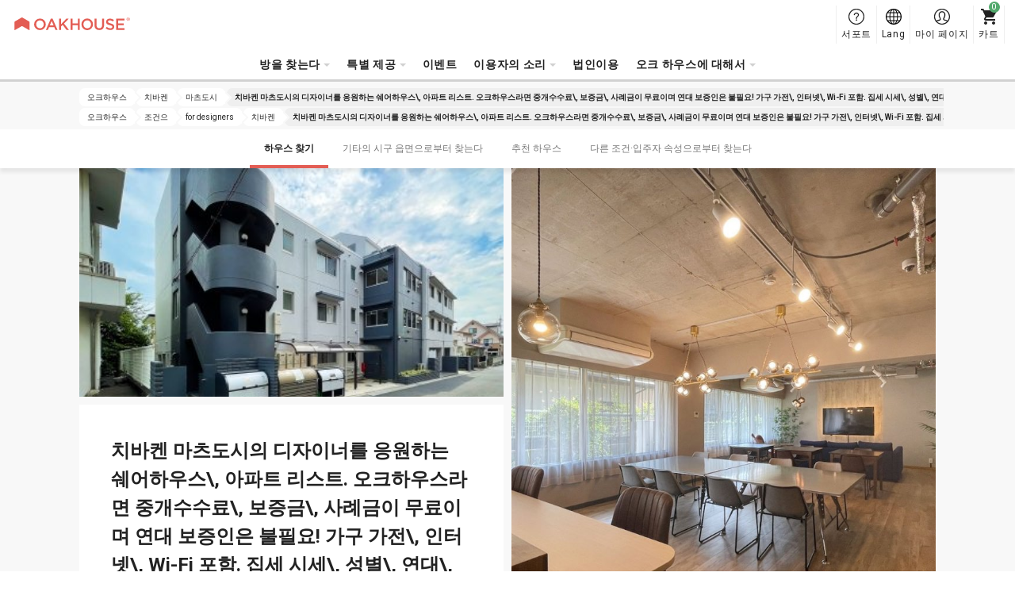

--- FILE ---
content_type: text/html; charset=UTF-8
request_url: https://www.oakhouse.jp/kr/area/chiba/matsudo/designer
body_size: 18730
content:

<!DOCTYPE html>
<html lang="ko" class="is-new is-foreign  "  >
<head>
    <meta charset="UTF-8">
    <meta http-equiv="X-UA-Compatible" content="IE=Edge, chrome=1">

    <title>OAKHOUSE｜마츠도시의 디자이너를 응원하는 쉐어하우스 리스트</title>
    <meta name="description" content="마츠도시의 디자이너를 응원하는 쉐어하우스 리스트">
    <meta name="keywords" content="">
    <meta name="thumbnail" content="https://www.oakhouse.jp/images/ogp.jpg" />

    <meta property="og:type" content="company" />
    <meta property="og:title" content="OAKHOUSE｜마츠도시의 디자이너를 응원하는 쉐어하우스 리스트" />
    <meta property="og:description" content="마츠도시의 디자이너를 응원하는 쉐어하우스 리스트" />
    <meta property="og:url" content="https://www.oakhouse.jp/kr/area/chiba/matsudo/designer" />
    <meta property="og:image" content="https://www.oakhouse.jp/images/ogp.jpg" />
    <meta property="og:site_name" content="오크하우스" />
    <meta property="og:locale" content="" />

    <meta name="twitter:card" content="summary" />
    <meta name="twitter:site" content="@oakhouse_info" />
    <meta name="twitter:title" content="OAKHOUSE｜마츠도시의 디자이너를 응원하는 쉐어하우스 리스트" />
    <meta name="twitter:description" content="마츠도시의 디자이너를 응원하는 쉐어하우스 리스트" />
    <meta name="twitter:image" content="https://www.oakhouse.jp/images/ogp.jpg" />
    <meta name="twitter:url" content="https://www.oakhouse.jp/kr/area/chiba/matsudo/designer" />

    <meta name="google-site-verification" content="frVfZh0j3oRk42VaUR_ydgW0R7JxXNcTdRTXiwvOR_s" />

    <link rel="icon" type="image/vnd.microsoft.icon" href="/images/favicon.ico">

    
    <!-- CSS -->
        <link href="https://fonts.googleapis.com/css2?family=Roboto:wght@400;700&amp;display=swap" rel="stylesheet" type="text/css" media="all"/>
    <link href="/css/rwd/base.css?20251107135554" rel="stylesheet" type="text/css" media="all"/>
    <link href="/css/jquery-ui.css?20190722172726" rel="stylesheet" type="text/css" media="all"/>
    <link href="/css/rwd/list/unique.css?20251030111024" rel="stylesheet" type="text/css" media="all"/>

    <!-- CSS -->

    <!-- JavaScript-->
    
    <!-- JavaScript-->

            <meta name="viewport" content="width=device-width,initial-scale=1.0,user-scalable=no" />
        <script type="text/javascript" src="https://cdn.jsdelivr.net/npm/viewport-extra@1.0.4/dist/viewport-extra.min.js"></script>
        <script>new ViewportExtra(375);</script>
    
    
            <link rel="canonical" href="https://www.oakhouse.jp/kr/area/chiba/matsudo/designer" />
    
    
    
        <meta name="robots" content="index,follow">

    <!-- /Altername -->
                        <link rel="alternate" href="https://www.oakhouse.jp/area/chiba/matsudo/designer" hreflang="ja"  />
                                <link rel="alternate" href="https://www.oakhouse.jp/eng/area/chiba/matsudo/designer" hreflang="en"  />
                                <link rel="alternate" href="https://www.oakhouse.jp/fra/area/chiba/matsudo/designer" hreflang="fr"  />
                                <link rel="alternate" href="https://www.oakhouse.jp/kr/area/chiba/matsudo/designer" hreflang="ko"  />
                                <link rel="alternate" href="https://www.oakhouse.jp/cn/area/chiba/matsudo/designer" hreflang="zh-TW"  />
                <!-- Altername/ -->

    <script src="https://apis.google.com/js/platform.js" async defer>
        {lang: 'ja'}
    </script>

    <!--[if lt IE 9]>
    <script src="//html5shiv.googlecode.com/svn/trunk/html5.js"></script>
    <script type="text/javascript" src="/js/selectivizr.js"></script>
    <![endif]-->

    
    
<!-- ▽ログイン状況をカスタムディメンションで通知▽ -->
<script>
    var dataLayer = dataLayer || [];
    dataLayer.push({
        'User_kubun': '未ログインユーザ'
    });

    </script>
<!-- △ログイン状況をカスタムディメンションで通知△ -->


<!-- Google Tag Manager -->
<script>(function(w,d,s,l,i){w[l]=w[l]||[];w[l].push({'gtm.start':
new Date().getTime(),event:'gtm.js'});var f=d.getElementsByTagName(s)[0],
j=d.createElement(s),dl=l!='dataLayer'?'&l='+l:'';j.async=true;j.src=
'https://www.googletagmanager.com/gtm.js?id='+i+dl;f.parentNode.insertBefore(j,f);
})(window,document,'script','dataLayer','GTM-W8TS5C2');</script>
<!-- End Google Tag Manager -->
    </head><body>
<!-- Google Tag Manager (noscript) -->
<noscript><iframe src="https://www.googletagmanager.com/ns.html?id=GTM-W8TS5C2"
                  height="0" width="0" style="display:none;visibility:hidden"></iframe></noscript>
<!-- End Google Tag Manager (noscript) -->
<article id="">
    
<header id="header_rwd" class="headerSlim ">
    <div class="headerSlim__inner">
        <h1 class="headerSlim__logo"><a href="/kr/">
                <picture>
                    <source media="(min-width: 1301px)" srcset="/svg/header_slim/logo_vertical.svg" width="27" height="40">
                    <img src="/svg/header_rwd/logo-ss_red.svg" alt="OAKHOUSE" width="150" height="16">
                </picture>
            </a>
        </h1>

        <nav class="headerSlim__navi js-header_navi">
            <ul>
                <li>
                    <a class="js-toggle_headerlayer has-child">방을 찾는다</a>
                    <div class="headerSlim__layer js-close_headerlayer"><div class="headerSlim__layerInner">
                            <div>
                                <ul>
                                    <li><a class="has-child is-always_active">지역으로 찾기</a>
                                        <ul>
                                                                                            <li><a href="/kr/area/tokyo">도쿄도</a></li>
                                                                                            <li><a href="/kr/area/saitama">사이타마켄</a></li>
                                                                                            <li><a href="/kr/area/kanagawa">카나가와켄</a></li>
                                                                                            <li><a href="/kr/area/chiba">치바켄</a></li>
                                                                                            <li><a href="/kr/area/aichi">아이 치현</a></li>
                                                                                            <li><a href="/kr/area/kyoto">교토후</a></li>
                                                                                            <li><a href="/kr/area/osaka">오사카후</a></li>
                                                                                            <li><a href="/kr/area/hyogo">효고켄</a></li>
                                                                                            <li><a href="/kr/area/fukuoka">후쿠오카 현</a></li>
                                                                                            <li><a href="/kr/area/okinawa">오키나와</a></li>
                                                                                    </ul>
                                    </li>
                                </ul>
                                <ul>
                                    <li><a href="/kr/search/">지도로 찾는다</a></li>
                                    <li><a href="/kr/search/train">역으로 찾는다</a></li>
                                    <li><a href="/kr/search/commute">통근통학시간으로 찾는다</a></li>
                                </ul>
                                <ul>
                                    <li><a href="/kr/kodawari">엄선헤서 찾는다</a></li>
                                    <li><a href="/kr/user">입주자 타입으로 찾는다</a></li>
                                    <li><a href="/kr/house_index">물건명으로 찾는다</a></li>
                                    <li><a href="/kr/house/campaign">캠페인 검색</a></li>
                                    <li><a href="/kr/house/new">신규 OPEN</a></li>
                                    <li><a href="/kr/house/rent/50000">저렴한 임대료 50,000엔 이하 검색</a></li>
                                    <li><a class="js-toggle_headerchild has-child">최신 공실로 찾는다</a>
                                        <ul>
                                            <li><a href="/kr/house/instock">모두</a></li>
                                            <li><a href="/kr/house/new">신규 OPEN</a></li>
                                            <li><a href="/kr/house/instock/campaign">할인 캠페인</a></li>
                                            <li><a href="/kr/house/instock/social-residence">소셜 레지던스</a></li>
                                            <li><a href="/kr/house/instock/sharehouse">쉐어하우스</a></li>
                                            <li><a href="/kr/house/instock/apartment/furnished">가구 포함 아파트</a></li>
                                            <li><a href="/kr/house/instock/apartment/long-term">장기 계약 아파트 </a></li>


                                        </ul>
                                    </li>
                                </ul>
                                <ul class="ext-side">
                                    <li><a class="js-toggle_headerchild has-child">쉐어하우스</a>
                                        <ul>
                                            <li>쉐어하우스 전체보기</li>
                                            <ul>
                                                <li><a href="/kr/house/sharehouse">전체 지역</a></li>
                                                                                                                                                            <li>
                                                            <a href="/kr/house/tokyo/sharehouse">
                                                                도쿄도                                                            </a>
                                                        </li>
                                                                                                                                                                                                                <li>
                                                            <a href="/kr/house/saitama/sharehouse">
                                                                사이타마켄                                                            </a>
                                                        </li>
                                                                                                                                                                                                                <li>
                                                            <a href="/kr/house/kanagawa/sharehouse">
                                                                카나가와켄                                                            </a>
                                                        </li>
                                                                                                                                                                                                                <li>
                                                            <a href="/kr/house/chiba/sharehouse">
                                                                치바켄                                                            </a>
                                                        </li>
                                                                                                                                                                                                                                                                                                                    <li>
                                                            <a href="/kr/house/kyoto/sharehouse">
                                                                교토후                                                            </a>
                                                        </li>
                                                                                                                                                                                                                <li>
                                                            <a href="/kr/house/osaka/sharehouse">
                                                                오사카후                                                            </a>
                                                        </li>
                                                                                                                                                                                                                <li>
                                                            <a href="/kr/house/hyogo/sharehouse">
                                                                효고켄                                                            </a>
                                                        </li>
                                                                                                                                                                                                                <li>
                                                            <a href="/kr/house/fukuoka/sharehouse">
                                                                후쿠오카 현                                                            </a>
                                                        </li>
                                                                                                                                                                                                                <li>
                                                            <a href="/kr/house/okinawa/sharehouse">
                                                                오키나와                                                            </a>
                                                        </li>
                                                                                                                                                </ul>
                                            </li>
                                            <li><a href="/kr/sharehouse">쉐어하우스란</a></li>
                                            <li><a href="/kr/sharehouse/howto">쉐어하우스의 선택방법</a></li>
                                            <li><a href="/kr/sharehouse/qa">쉐어하우스 Q&A</a></li>
                                                                                        <li><a href="/kr/sharehouse/roomshare">룸쉐어에 대해</a></li>
                                            <li><a href="/kr/sharehouse/guesthouse">게스트하우스에 대해</a></li>
                                        </ul>
                                    </li>
                                    <li><a class="js-toggle_headerchild has-child">소셜 레지던스</a>
                                        <ul>
                                            <li>소셜 레지던스 전체보기</li>
                                            <ul>
                                                <li><a href="/kr/house/social-residence">전체 지역</a></li>
                                                                                                                                                            <li>
                                                            <a href="/kr/area/tokyo/social-residence">
                                                                도쿄도                                                            </a>
                                                        </li>
                                                                                                                                                                                                                <li>
                                                            <a href="/kr/area/saitama/social-residence">
                                                                사이타마켄                                                            </a>
                                                        </li>
                                                                                                                                                                                                                <li>
                                                            <a href="/kr/area/kanagawa/social-residence">
                                                                카나가와켄                                                            </a>
                                                        </li>
                                                                                                                                                                                                                <li>
                                                            <a href="/kr/area/chiba/social-residence">
                                                                치바켄                                                            </a>
                                                        </li>
                                                                                                                                                                                                                <li>
                                                            <a href="/kr/area/aichi/social-residence">
                                                                아이 치현                                                            </a>
                                                        </li>
                                                                                                                                                                                                                <li>
                                                            <a href="/kr/area/kyoto/social-residence">
                                                                교토후                                                            </a>
                                                        </li>
                                                                                                                                                                                                                                                                                                                    <li>
                                                            <a href="/kr/area/hyogo/social-residence">
                                                                효고켄                                                            </a>
                                                        </li>
                                                                                                                                                                                                                                                                                                                                                        </ul>
                                            </li>
                                            <li><a href="/kr/social-residence">소셜 레지던스®란</a></li>
                                            <li><a href="/kr/social-residence/qa">소셜 레지던스® Q&A</a></li>
                                        </ul>
                                    </li>
                                    <li><a class="js-toggle_headerchild has-child">아파트</a>
                                        <ul>
                                            <!--<li><a href="/kr/column_apartment">임대 아파트 유용한 칼럼</a></li>-->
                                            <li><span>모든 아파트</span></li>
                                            <ul>
                                                <li>
                                                    <a href="/kr/house/apartment">
                                                        전체 지역                                                    </a>
                                                </li>
                                                                                                                                                        <li>
                                                        <a href="/kr/area/tokyo/apartment">
                                                            도쿄도                                                        </a>
                                                    </li>
                                                                                                                                                                                                            <li>
                                                        <a href="/kr/area/saitama/apartment">
                                                            사이타마켄                                                        </a>
                                                    </li>
                                                                                                                                                                                                            <li>
                                                        <a href="/kr/area/kanagawa/apartment">
                                                            카나가와켄                                                        </a>
                                                    </li>
                                                                                                                                                                                                            <li>
                                                        <a href="/kr/area/chiba/apartment">
                                                            치바켄                                                        </a>
                                                    </li>
                                                                                                                                                                                                            <li>
                                                        <a href="/kr/area/aichi/apartment">
                                                            아이 치현                                                        </a>
                                                    </li>
                                                                                                                                                                                                            <li>
                                                        <a href="/kr/area/kyoto/apartment">
                                                            교토후                                                        </a>
                                                    </li>
                                                                                                                                                                                                            <li>
                                                        <a href="/kr/area/osaka/apartment">
                                                            오사카후                                                        </a>
                                                    </li>
                                                                                                                                                                                                            <li>
                                                        <a href="/kr/area/hyogo/apartment">
                                                            효고켄                                                        </a>
                                                    </li>
                                                                                                                                                                                                                                                                                                                                                        </ul>
                                            <li><span>
                                                    가구 포함 아파트                                                </span></li>
                                            <ul>
                                                <li>
                                                    <a href="/kr/house/apartment/furnished">
                                                        전체 지역                                                    </a>
                                                </li>
                                                                                                                                                            <li>
                                                            <a href="/kr/area/tokyo/apartment/furnished">
                                                                도쿄도                                                            </a>
                                                        </li>
                                                                                                                                                                                                                <li>
                                                            <a href="/kr/area/saitama/apartment/furnished">
                                                                사이타마켄                                                            </a>
                                                        </li>
                                                                                                                                                                                                                <li>
                                                            <a href="/kr/area/kanagawa/apartment/furnished">
                                                                카나가와켄                                                            </a>
                                                        </li>
                                                                                                                                                                                                                <li>
                                                            <a href="/kr/area/chiba/apartment/furnished">
                                                                치바켄                                                            </a>
                                                        </li>
                                                                                                                                                                                                                <li>
                                                            <a href="/kr/area/aichi/apartment/furnished">
                                                                아이 치현                                                            </a>
                                                        </li>
                                                                                                                                                                                                                <li>
                                                            <a href="/kr/area/kyoto/apartment/furnished">
                                                                교토후                                                            </a>
                                                        </li>
                                                                                                                                                                                                                <li>
                                                            <a href="/kr/area/osaka/apartment/furnished">
                                                                오사카후                                                            </a>
                                                        </li>
                                                                                                                                                                                                                <li>
                                                            <a href="/kr/area/hyogo/apartment/furnished">
                                                                효고켄                                                            </a>
                                                        </li>
                                                                                                                                                                                                                                                                                                                                                        </ul>
                                            <li><a href="/kr/apartment">아파트먼트(스마트 임대)란</a></li>
                                            <li><a href="/kr/apartment/qa">아파트먼트（스마트 임대）Q&A</a></li>
                                        </ul>
                                    </li>
                                    <li><a class="js-toggle_headerchild has-child">그랑스테이!</a>
                                        <ul>
                                            <li>그랑스테이 전체보기</li>
                                            <ul>
                                                <li><a href="/kr/house/granstay">전체 지역</a></li>
                                                                                                                                                            <li>
                                                            <a href="/kr/area/tokyo/granstay">
                                                                도쿄도                                                            </a>
                                                        </li>
                                                                                                                                                                                                                                                                                                                                                                                                                                                                                                                                                                                                                                <li>
                                                            <a href="/kr/area/kyoto/granstay">
                                                                교토후                                                            </a>
                                                        </li>
                                                                                                                                                                                                                <li>
                                                            <a href="/kr/area/osaka/granstay">
                                                                오사카후                                                            </a>
                                                        </li>
                                                                                                                                                                                                                                                                                                                                                                                                                                                            </ul>
                                            </li>
                                            <li><a href="/kr/granstay">그랑스테이란?</a></li>
                                            <li><a href="/kr/granstay/qa">그랑스테이Q&A</a></li>
                                        </ul>
                                    </li>
                                </ul>
                            </div>
                            <a class="headerSlim__close js-close_headerlayer">닫기</a>
                        </div></div>
                </li>


                <li><span class="js-toggle_headerlayer has-child">특별 제공</span>
                    <div class="headerSlim__layer js-close_headerlayer">
                        <div class="headerSlim__layerInner">
                            <ul class="ext-plan">
                                <li>
                                    <a href="/kr/smart">
                                        <img src="/images/header_slim/ban-smart@2x.jpg" alt="" width="240" height="90">
                                        오크하우스 新스마트회원                                        <span>신스마트 회원 제도는 오크 하우스가 제공하는 입주자용 서비스입니다.일정한 보증금을 예치해 주시면 집세가 매월 최대 16,000엔도 할인이 되는 매우 유익한 회원 제도입니다.</span>
                                    </a>
                                </li>
                                <li>
                                    <a href="/kr/mypage/request/fixplan">
                                        <img src="/images/header_slim/ban-fixplan@2x.jpg" alt="" width="240" height="90">
                                        FIX플랜                                        <span>단기간의 이용 등 입주 시에 퇴거일이 확정된 고객에게 유익한 플랜입니다. FIX 플랜 이용으로 1만엔 포인트가 돌아옵니다! 포인트는 현금으로 환급 가능! 유익한 플랜입니다.</span>
                                    </a>
                                </li>
                                <li>
                                    <a href="/kr/gakuwari">
                                        <img src="/images/header_slim/ban-gakuwari@2x.jpg" alt="" width="240" height="90">
                                        학생할인                                        <span>쉐어하우스에 살아서 캠퍼스 생활을 즐기자! 할인을 받아서 유익하게 또 다른 학생과는 다른 재미있고 자극적인 경험을 하자!</span>
                                    </a>
                                </li>
                                <li>
                                    <a href="/kr/norikae2021">
                                        <img src="/images/header_slim/ban-norikaewari@2x.jpg" alt="" width="240" height="90">
                                        환승 캠페인                                         <span>【타사 쉐어 하우스에 살고 계시는 분 한정】 집세 할인에 사용할 수 있는 10,000엔분의 포인트를 선물!</span>
                                    </a>
                                </li>
                                <li>
                                    <a href="/kr/affiliate/">
                                        <img src="/images/header_slim/ban-affiliate_kr@2x.jpg" alt="" width="240" height="90">
                                        어필리에이트·플러그램                                        <span>친구나 아는 사람들한테 오크하우스를 소개하고 보상을 받자!<br />블로그나 SNS 등의 미디어를 통한 소개도 물론 OK입니다!</span>
                                    </a>
                                </li>
                            </ul>
                            <a class="headerSlim__close js-close_headerlayer">닫기</a>
                        </div>
                    </div>
                </li>
                <li>
                    <a href="https://www.oakhouse.jp/kr/event">이벤트</a>                </li>

                <li>
                    <a class="js-toggle_headerlayer has-child">이용자의 소리</a>
                    <div class="headerSlim__layer js-close_headerlayer"><div class="headerSlim__layerInner">
                            <div>
                                                                    <div>
                                        <strong>인터뷰</strong>
                                        <ul>
                                                                                            <li><a href="https://www.oakhouse.jp/kr/special/category/interview_resident">입주자 인터뷰</a></li>
                                            
                                            
                                                                                    </ul>
                                    </div>
                                                                <div>
                                    <strong>블로그</strong>
                                    <ul>
                                        <li><a href="/blog/?lang=kr">블로그 리스트</a></li>
                                    </ul>
                                </div>
                                <div>
                                    <strong>칼럼 일람</strong>
                                    <ul>
                                        <li><a href="https://www.oakhouse.jp/kr/international-exchange">외국인과 사는 국제 교류 쉐어 하우스</a></li>
                                        <li><a href="https://www.oakhouse.jp/kr/international-student">일본인하고 교류 할 수 있는 쉐어 하우스</a></li>
                                        <li><a href="https://www.oakhouse.jp/kr/konkatsu">쉐어하우스에서의 만남</a></li>
                                        <li><a href="https://www.oakhouse.jp/kr/working_holiday">워킹 홀리데이</a></li>
                                    </ul>
                                </div>
                                <div>
                                    <strong><a href="/kr/app">오크 하우스 공식 앱</a></strong>
                                </div>
                            </div>
                            <a class="headerSlim__close js-close_headerlayer">닫기</a>
                        </div></div>
                </li>
                <li>
                    <a href="https://www.oakhouse.jp/kr/juristic">법인이용</a>                </li>

                
                <li>
                    <a class="js-toggle_headerlayer has-child">오크 하우스에 대해서</a>
                    <div class="headerSlim__layer js-close_headerlayer"><div class="headerSlim__layerInner">
                            <div>
                                <ul>
                                                                            <li><a href="https://www.oakhouse.jp/kr/summary">회사 개요</a></li>
                                                                                                            <li><a href="https://www.oakhouse.jp/kr/privacy">개인 정보 보호 방침</a></li>
                                                                    </ul>
                                <ul>
                                    <li><a href="/kr/fellows">오크펠로즈란</a></li>
                                    <li><a href="https://www.oakhouse.jp/kr/statement">자신에게 딱 맞는 방</a></li>
                                    <li><a href="https://www.oakhouse.jp/kr/about">오크하우스 포털에 관하여</a></li>
                                </ul>
                                <ul>
                                    <li><a href="https://www.facebook.com/OakhouseTokyo" target="_blank">FaceBook</a></li>
                                    <li><a href="https://www.instagram.com/oakhousetokyo" target="_blank">Instagram</a></li>
                                    <li><a href="https://www.youtube.com/channel/UCBAl9UhxUCNfyhhw9xDo-Bg" target="_blank">YouTube</a></li>
                                                                    </ul>
                            </div>
                            <a class="headerSlim__close js-close_headerlayer">닫기</a>
                        </div></div>
                </li>
                                <li class="ext-support">
                    <a href="/kr/helpcenter/">
                        서포트                    </a>
                </li>
            </ul>
            <div class="headerSlim__languageSp">
                <strong>Select Language:</strong>
                <ul>
                    <li><a href="/area/chiba/matsudo/designer" ><span class="ico_icon_01"></span>Japanese</a></li>
                    <li><a href="/eng/area/chiba/matsudo/designer" ><span class="ico_icon_02"></span>English</a></li>
                    <li><a href="/cn/area/chiba/matsudo/designer" ><span class="ico_icon_03"></span>Chinese</a></li>
                    <li><a href="/fra/area/chiba/matsudo/designer" ><span class="ico_icon_04"></span>French</a></li>
                    <li><a href="/kr/area/chiba/matsudo/designer" class="is-active"><span class="ico_icon_05"></span>Korean</a></li>
                </ul>
            </div>
        </nav>

        <a class="headerSlim__menu js-toggle_headermenu">MENU</a>

        <div class="headerSlim__subnavi">
            <ul>
                <li>
                    <a href="/kr/helpcenter/" class="ext-support">
                        <span>서포트</span>
                    </a>
                </li>
                <li class="ext-language"><a href="#" class="js-toggle_language"><span>Lang</span></a>
                    <div class="headerSlim__language">
                        <ul>
                            <li><a href="/area/chiba/matsudo/designer" ><span class="ico_icon_01"></span>Japanese</a></li>
                            <li><a href="/eng/area/chiba/matsudo/designer" ><span class="ico_icon_02"></span>English</a></li>
                            <li><a href="/cn/area/chiba/matsudo/designer" ><span class="ico_icon_03"></span>Chinese</a></li>
                            <li><a href="/fra/area/chiba/matsudo/designer" ><span class="ico_icon_04"></span>French</a></li>
                            <li><a href="/kr/area/chiba/matsudo/designer" class="is-active"><span class="ico_icon_05"></span>Korean</a></li>
                        </ul>
                    </div>
                </li>

                <li>
                                            <a href="/kr/mypage" class="ext-mypage">
                            <span>마이 페이지 </span>
                        </a>
                                    </li>
                <li><a href="/kr/mypage/cart" class="ext-cart" data-count="0"><span>카트</span></a></li>
            </ul>
        </div>
</header>



        
    <!-- [ =============== Contents =============== ] -->
    <div id="wrapper">
                    <!-- Responsive Pagelist -->
<div class="c-plist">
    <nav>
                    <ol itemscope itemtype="http://schema.org/BreadcrumbList">
                <li itemprop="itemListElement" itemscope itemtype="http://schema.org/ListItem">
                    <a itemprop="item" href="https://www.oakhouse.jp/kr/">
                    <span itemprop="name">
                        오크하우스                    </span>
                    </a>
                    <meta itemprop="position" content="1" />
                </li>

                                                                                                            <li itemprop="itemListElement" itemscope itemtype="http://schema.org/ListItem">
                                <a itemprop="item" href="https://www.oakhouse.jp/kr/area/chiba">
                                    <span itemprop="name">치바켄</span>
                                </a>
                                <meta itemprop="position" content="2" />
                            </li>
                        
                                                                                                <li itemprop="itemListElement" itemscope itemtype="http://schema.org/ListItem">
                                <a itemprop="item" href="https://www.oakhouse.jp/kr/area/chiba/matsudo">
                                    <span itemprop="name">마츠도시</span>
                                </a>
                                <meta itemprop="position" content="3" />
                            </li>
                        
                                                                                                <li itemprop="itemListElement" itemscope itemtype="http://schema.org/ListItem">
                                <a itemprop="item" href="/kr/area/chiba/matsudo/designer">
                                    <span itemprop="name">치바켄 마츠도시의 디자이너를 응원하는 쉐어하우스\, 아파트 리스트. 오크하우스라면 중개수수료\, 보증금\, 사례금이 무료이며 연대 보증인은 불필요! 가구 가전\, 인터넷\, Wi-Fi 포함. 집세 시세\, 성별\, 연대\, 빈 방 상황\, 방 넓이 등 다양한 항목에서 검색 가능.  </span>
                                </a>
                                <meta itemprop="position" content="4" />
                            </li>
                        
                                                                        </ol>
                    <ol itemscope itemtype="http://schema.org/BreadcrumbList">
                <li itemprop="itemListElement" itemscope itemtype="http://schema.org/ListItem">
                    <a itemprop="item" href="https://www.oakhouse.jp/kr/">
                    <span itemprop="name">
                        오크하우스                    </span>
                    </a>
                    <meta itemprop="position" content="1" />
                </li>

                                                                                                            <li itemprop="itemListElement" itemscope itemtype="http://schema.org/ListItem">
                                <a itemprop="item" href="https://www.oakhouse.jp/kr/kodawari">
                                    <span itemprop="name">조건으</span>
                                </a>
                                <meta itemprop="position" content="2" />
                            </li>
                        
                                                                                                <li itemprop="itemListElement" itemscope itemtype="http://schema.org/ListItem">
                                <a itemprop="item" href="https://www.oakhouse.jp/kr/kodawari/designer">
                                    <span itemprop="name">for designers</span>
                                </a>
                                <meta itemprop="position" content="3" />
                            </li>
                        
                                                                                                <li itemprop="itemListElement" itemscope itemtype="http://schema.org/ListItem">
                                <a itemprop="item" href="https://www.oakhouse.jp/kr/area/chiba/designer">
                                    <span itemprop="name">치바켄</span>
                                </a>
                                <meta itemprop="position" content="4" />
                            </li>
                        
                                                                                                <li itemprop="itemListElement" itemscope itemtype="http://schema.org/ListItem">
                                <a itemprop="item" href="/kr/area/chiba/matsudo/designer">
                                    <span itemprop="name">치바켄 마츠도시의 디자이너를 응원하는 쉐어하우스\, 아파트 리스트. 오크하우스라면 중개수수료\, 보증금\, 사례금이 무료이며 연대 보증인은 불필요! 가구 가전\, 인터넷\, Wi-Fi 포함. 집세 시세\, 성별\, 연대\, 빈 방 상황\, 방 넓이 등 다양한 항목에서 검색 가능.  </span>
                                </a>
                                <meta itemprop="position" content="5" />
                            </li>
                        
                                                                        </ol>
            </nav>
</div>

                <!-- ▼ヘッダー▼ -->
    <div class="c-contentNavi js-contentNavi">
        <div class="c-contentNavi__inner">
            <ul>
                                    <li>
                        <a href="#search" class="js-scroll is-active">
                            하우스 찾기                        </a>
                    </li>
                                                        <li>
                        <a href="#another_area" class="js-scroll">
                            기타의 시구 읍면으로부터 찾는다                        </a>
                    </li>
                                                        <li>
                        <a href="#pickup" class="js-scroll">
                            추천 하우스                        </a>
                    </li>
                                                        <li>
                        <a href="#kodawari-dweller" class="js-scroll">
                            다른 조건&middot;입주자 속성으로부터 찾는다                        </a>
                    </li>
                                                </ul>
        </div>
    </div>
<!-- ▲ヘッダー▲ -->

<!-- ▼イントロダクション▼ -->
<!-- ▼キービジュアル▼ -->

<div class="p-keyvisual " style="">
    <div class="p-keyvisual__inner">
        <div class="p-keyvisual__large" style="background-image: url(/uploads/house/1164/images/LtuC7AhB1vhxJ1pDZTAtfhMSqw2dqqRtL.jpg);"></div>

        <div class="p-keyvisual__content">

                        <div class="p-keyvisual__small">
                                <div style="background-image: url(/uploads/house/1164/images/Y6nHD5FOWbtjpQc8bPLMeteESepDhYFzM.jpg);"></div>
                                            </div>
            
            <div class="p-keyvisual__box" style="background-image: url(/uploads/house/1164/images/LtuC7AhB1vhxJ1pDZTAtfhMSqw2dqqRtL.jpg);">
                <h1 class="p-keyvisual__title">치바켄 마츠도시의 디자이너를 응원하는 쉐어하우스\, 아파트 리스트. 오크하우스라면 중개수수료\, 보증금\, 사례금이 무료이며 연대 보증인은 불필요! 가구 가전\, 인터넷\, Wi-Fi 포함. 집세 시세\, 성별\, 연대\, 빈 방 상황\, 방 넓이 등 다양한 항목에서 검색 가능.  </h1>
                <p class="p-keyvisual__text">마츠도시의 디자이너를 응원하는 쉐어하우스 리스트</p>
            </div>

                    </div>
    </div>
</div>
<!-- ▲キービジュアル▲ -->
<!-- ▲イントロダクション▲ -->

<!-- ▼検索フォーム▼ -->
<section id="search" class="c-section p-search ext-station">

    
    <div class="p-filter c-box">
                <h2 class="c-box__title">검색 조건</h2>
        
        <div class="c-box__content">
                        
                        <p class="p-filter__setting">
                <strong>검색 조건：</strong>
                                    <span>마츠도시</span>
                                    <span>디자이너 임대 물건</span>
                            </p>
                        <p class="p-filter__setting" id="etc_search_condition"></p>
            <p class="p-filter__button"><a class="js-drawer_open c-button" data-drawer=".p-search__drawer">추가하기･변경하기</a></p>
            <p id="result" class="p-filter__result">
                <span class="c-counter house_count">0</span>건의 매물, <span class="c-counter room_count">0</span>개의 방이 검색되었습니다.            </p>
        </div>
    </div>

    <div class="p-noresult">
        <span class="noresult__novacancy">현재 빈방, 빈방 예정의 방이 없습니다. </span>
        <span class="noresult__room">해당되는 방이 없습니다. </span>
        <span>검색 조건을 변경하거나 삭제해 주세요. </span>
    </div>

    <div class="p-casets">
        <div class="p-casets__loader js-loader">
            <span>
                <span class="p-casets__show">0</span>/
                <span class="p-casets__max">1</span>건            </span>
            <a class="js-load_more c-button">더 보기</a>
        </div>
    </div>
</section>

    
<div class="p-search__drawer c-drawer">
    <p class="c-drawer__header">
        <a class="c-drawer__back js-drawer_close">돌아가기></a>
    </p>
    <div class="c-drawer__content">
        <div class="c-drawer__inner">
            <div class="p-searchDrawer">
                <form id="drawerform" action="">
                                        <h3 class="p-searchDrawer__title">방 타입</h3>
                    <ul class="p-searchDrawer__list">
                                                                                <li>
                                <label class="c-checkbox">
                                    <input id="check_room_type_single" name="room_type[]" type="checkbox" value="single" onclick="LOADJS.setSearchCondition(false)"  />
                                    <span>
                                        싱글룸（개인실）                                        <em class="c-tooltip js-tooltip" data-tooltip="<p class='p-room__baloon'><strong>싱글룸（개인실）</strong><img src='/images/desuka/about/single.png' width='417' height='278'>프라이빗 타입의 방. 냉장고・에어콘・침대(이불) 완비. 프라이빗한 공간과 넓은 수납 공간을 원하시는 분들이 선택하고 있습니다 (부엌・화장실・샤워는 공동이용)</p>"></em>
                                    </span>
                                </label>
                            </li>
                                                                                <li>
                                <label class="c-checkbox">
                                    <input id="check_room_type_dormitory" name="room_type[]" type="checkbox" value="dormitory" onclick="LOADJS.setSearchCondition(false)"  />
                                    <span>
                                        도미토리                                        <em class="c-tooltip js-tooltip" data-tooltip="<p class='p-room__baloon'><strong>도미토리</strong><img src='/images/desuka/about/dormitory.png' width='417' height='278'>도미토리는 한 개의 방에 4~8명이 함께 거주하는 타입으로 이층 침대를 사용. 방 내부에는 개인 사물함이 완비.</p>"></em>
                                    </span>
                                </label>
                            </li>
                                                                                <li>
                                <label class="c-checkbox">
                                    <input id="check_room_type_apartment" name="room_type[]" type="checkbox" value="apartment" onclick="LOADJS.setSearchCondition(false)"  />
                                    <span>
                                        아파트                                        <em class="c-tooltip js-tooltip" data-tooltip="<p class='p-room__baloon'><strong>아파트</strong><img src='/images/desuka/about/apartment.png' width='417' height='278'>개인 화장실, 욕실(샤워룸), 또는 주방이 모두 있거나 일부만 갖춘 방.</p>"></em>
                                    </span>
                                </label>
                            </li>
                                                                                <li>
                                <label class="c-checkbox">
                                    <input id="check_room_type_compartment" name="room_type[]" type="checkbox" value="compartment" onclick="LOADJS.setSearchCondition(false)"  />
                                    <span>
                                        컴파트먼트                                        <em class="c-tooltip js-tooltip" data-tooltip="<p class='p-room__baloon'><strong>컴파트먼트</strong><img src='/images/desuka/about/compartment.png' width='417' height='278'>야간 열차의 침대칸을 모티브로 한 소형 프라이빗 룸.</p>"></em>
                                    </span>
                                </label>
                            </li>
                                                                                <li>
                                <label class="c-checkbox">
                                    <input id="check_room_type_semiprivate" name="room_type[]" type="checkbox" value="semiprivate" onclick="LOADJS.setSearchCondition(false)"  />
                                    <span>
                                        세미 프라이빗                                        <em class="c-tooltip js-tooltip" data-tooltip="<p class='p-room__baloon'><strong>세미 프라이빗</strong><img src='/images/desuka/about/semiprivate.png' width='417' height='278'>넓은 공간을 가벽으로 나눠서 각자의 구역에 이층침대를 설치. 개인 공간을 확보한 방 타입입니다.</p>"></em>
                                    </span>
                                </label>
                            </li>
                                                                                <li>
                                <label class="c-checkbox">
                                    <input id="check_room_type_shareroom" name="room_type[]" type="checkbox" value="shareroom" onclick="LOADJS.setSearchCondition(false)"  />
                                    <span>
                                        쉐어룸(2인용쉐어)                                        <em class="c-tooltip js-tooltip" data-tooltip="<p class='p-room__baloon'><strong>쉐어룸(2인용쉐어)</strong><img src='/images/desuka/about/shareroom.png' width='417' height='278'>2인 1실의 방 타입입니다. 싱글룸(개인실)보다 저렴한 가격으로, 도미토리에 비하면 넓고 개인적인 공간을 사용 할 수 있습니다. 싱글룸(개인실)보다 저렴한 가격으로, 도미토리에 비다.</p>"></em>
                                    </span>
                                </label>
                            </li>
                                            </ul>
                    
                    <!--
                    <h3 class="p-searchDrawer__title">間取り</h3>
                    <ul class="p-searchDrawer__list">
                                                    <li><label class="c-checkbox"><input name="room_layout[]" type="checkbox" value="1R" onclick="LOADJS.setSearchCondition(false)" /><span>1R</span></label></li>
                                                    <li><label class="c-checkbox"><input name="room_layout[]" type="checkbox" value="1K" onclick="LOADJS.setSearchCondition(false)" /><span>1K</span></label></li>
                                                    <li><label class="c-checkbox"><input name="room_layout[]" type="checkbox" value="1DK" onclick="LOADJS.setSearchCondition(false)" /><span>1DK</span></label></li>
                                                    <li><label class="c-checkbox"><input name="room_layout[]" type="checkbox" value="1LDK" onclick="LOADJS.setSearchCondition(false)" /><span>1LDK</span></label></li>
                                                    <li><label class="c-checkbox"><input name="room_layout[]" type="checkbox" value="2K" onclick="LOADJS.setSearchCondition(false)" /><span>2K</span></label></li>
                                                    <li><label class="c-checkbox"><input name="room_layout[]" type="checkbox" value="2DK" onclick="LOADJS.setSearchCondition(false)" /><span>2DK</span></label></li>
                                                    <li><label class="c-checkbox"><input name="room_layout[]" type="checkbox" value="2LDK" onclick="LOADJS.setSearchCondition(false)" /><span>2LDK</span></label></li>
                                                    <li><label class="c-checkbox"><input name="room_layout[]" type="checkbox" value="3K" onclick="LOADJS.setSearchCondition(false)" /><span>3K</span></label></li>
                                                    <li><label class="c-checkbox"><input name="room_layout[]" type="checkbox" value="3DK" onclick="LOADJS.setSearchCondition(false)" /><span>3DK</span></label></li>
                                                    <li><label class="c-checkbox"><input name="room_layout[]" type="checkbox" value="3LDK" onclick="LOADJS.setSearchCondition(false)" /><span>3LDK</span></label></li>
                                                    <li><label class="c-checkbox"><input name="room_layout[]" type="checkbox" value="4K" onclick="LOADJS.setSearchCondition(false)" /><span>4K</span></label></li>
                                                    <li><label class="c-checkbox"><input name="room_layout[]" type="checkbox" value="4DK" onclick="LOADJS.setSearchCondition(false)" /><span>4DK</span></label></li>
                                                    <li><label class="c-checkbox"><input name="room_layout[]" type="checkbox" value="4LDK" onclick="LOADJS.setSearchCondition(false)" /><span>4LDK</span></label></li>
                                                    <li><label class="c-checkbox"><input name="room_layout[]" type="checkbox" value="5K" onclick="LOADJS.setSearchCondition(false)" /><span>5K</span></label></li>
                                                    <li><label class="c-checkbox"><input name="room_layout[]" type="checkbox" value="5DK" onclick="LOADJS.setSearchCondition(false)" /><span>5DK</span></label></li>
                                                    <li><label class="c-checkbox"><input name="room_layout[]" type="checkbox" value="5LDK" onclick="LOADJS.setSearchCondition(false)" /><span>5LDK</span></label></li>
                                            </ul>
                    -->

                    <h3 class="p-searchDrawer__title">집세</h3>
                    <ul class="p-searchDrawer__select js-minmaxSelector" id="rent" data-title="家賃" data-currency="¥">
                        <li>
                            <span class="c-select">
                                <select id="rent_low" name="rent_low" onchange="LOADJS.setSearchCondition(false)">
                                                                            <option value=""
                                                data-default                                            selected                                        >¥0</option>
                                                                            <option value="42000"
                                                                                                                                    >¥42,000</option>
                                                                            <option value="45000"
                                                                                                                                    >¥45,000</option>
                                                                            <option value="50000"
                                                                                                                                    >¥50,000</option>
                                                                            <option value="55000"
                                                                                                                                    >¥55,000</option>
                                                                            <option value="60000"
                                                                                                                                    >¥60,000</option>
                                                                            <option value="65000"
                                                                                                                                    >¥65,000</option>
                                                                            <option value="70000"
                                                                                                                                    >¥70,000</option>
                                                                            <option value="75000"
                                                                                                                                    >¥75,000</option>
                                                                            <option value="80000"
                                                                                                                                    >¥80,000</option>
                                                                            <option value="85000"
                                                                                                                                    >¥85,000</option>
                                                                            <option value="90000"
                                                                                                                                    >¥90,000</option>
                                                                            <option value="95000"
                                                                                                                                    >¥95,000</option>
                                                                            <option value="100000"
                                                                                                                                    >¥100,000</option>
                                                                            <option value="105000"
                                                                                                                                    >¥105,000</option>
                                                                            <option value="110000"
                                                                                                                                    >¥110,000</option>
                                                                            <option value="115000"
                                                                                                                                    >¥115,000</option>
                                                                            <option value="120000"
                                                                                                                                    >¥120,000</option>
                                                                    </select>
                            </span>
                        </li>
                        <li>
                            <span class="c-select">
                                <select id="rent_high" name="rent_high" onchange="LOADJS.setSearchCondition(false)">
                                                                            <option value="45000"
                                                                                                                                    >¥45,000</option>
                                                                            <option value="50000"
                                                                                                                                    >¥50,000</option>
                                                                            <option value="55000"
                                                                                                                                    >¥55,000</option>
                                                                            <option value="60000"
                                                                                                                                    >¥60,000</option>
                                                                            <option value="65000"
                                                                                                                                    >¥65,000</option>
                                                                            <option value="70000"
                                                                                                                                    >¥70,000</option>
                                                                            <option value="75000"
                                                                                                                                    >¥75,000</option>
                                                                            <option value="80000"
                                                                                                                                    >¥80,000</option>
                                                                            <option value="85000"
                                                                                                                                    >¥85,000</option>
                                                                            <option value="90000"
                                                                                                                                    >¥90,000</option>
                                                                            <option value="95000"
                                                                                                                                    >¥95,000</option>
                                                                            <option value="100000"
                                                                                                                                    >¥100,000</option>
                                                                            <option value="105000"
                                                                                                                                    >¥105,000</option>
                                                                            <option value="110000"
                                                                                                                                    >¥110,000</option>
                                                                            <option value="115000"
                                                                                                                                    >¥115,000</option>
                                                                            <option value="120000"
                                                                                                                                    >¥120,000</option>
                                                                            <option value="121000"
                                                                                                                                    >¥121,000</option>
                                                                            <option value=""
                                                data-default                                            selected                                        >no max</option>
                                                                    </select>
                            </span>
                        </li>
                    </ul>

                    <h3 class="p-searchDrawer__title">방 넓이</h3>
                    <ul class="p-searchDrawer__select js-minmaxSelector" id="room_size" data-title="広さ" data-currency="m&#178;">
                        <li>
                            <span class="c-select">
                                <select id="room_size_low" name="room_size_low" onchange="LOADJS.setSearchCondition(false)">>
                                                                    <option value=""
                                            data-default                                        selected                                    >0m&#178;</option>
                                                                    <option value="10"
                                                                                                                        >10m&#178;</option>
                                                                    <option value="15"
                                                                                                                        >15m&#178;</option>
                                                                </select>
                            </span>
                        </li>
                        <li>
                            <span class="c-select">
                                <select id="room_size_high" name="room_size_high" onchange="LOADJS.setSearchCondition(false)">>
                                                                    <option value="15"
                                                                                                                        >15m&#178;</option>
                                                                    <option value="20"
                                                                                                                        >20m&#178;</option>
                                                                    <option value=""
                                            data-default                                        selected                                    >no max</option>
                                                                </select>
                            </span>
                        </li>
                    </ul>


                    <h3 class="p-searchDrawer__title">입주일</h3>
                    <ul class="p-searchDrawer__list">
                                                    <li>
                                <label class="c-checkbox">
                                    <input id="check_vacancy_date_1" type="checkbox" name="vacancy_date[]" value="1" onclick="LOADJS.setSearchCondition(false)"
                                                                               />
                                    <span>바로</span>
                                </label>
                            </li>
                                                    <li>
                                <label class="c-checkbox">
                                    <input id="check_vacancy_date_2" type="checkbox" name="vacancy_date[]" value="2" onclick="LOADJS.setSearchCondition(false)"
                                                                               />
                                    <span>이번 달</span>
                                </label>
                            </li>
                                                    <li>
                                <label class="c-checkbox">
                                    <input id="check_vacancy_date_3" type="checkbox" name="vacancy_date[]" value="3" onclick="LOADJS.setSearchCondition(false)"
                                                                               />
                                    <span>다음 달</span>
                                </label>
                            </li>
                                                    <li>
                                <label class="c-checkbox">
                                    <input id="check_vacancy_date_4" type="checkbox" name="vacancy_date[]" value="4" onclick="LOADJS.setSearchCondition(false)"
                                                                               />
                                    <span>다다음 달 이후 </span>
                                </label>
                            </li>
                                                    <li>
                                <label class="c-checkbox">
                                    <input id="check_vacancy_date_5" type="checkbox" name="vacancy_date[]" value="5" onclick="LOADJS.setSearchCondition(false)"
                                                                               />
                                    <span>빈방 상담</span>
                                </label>
                            </li>
                                            </ul>

                    <h3 class="p-searchDrawer__title">그외</h3>
                    <ul class="p-searchDrawer__list">
                        <li>
                            <label class="c-checkbox">
                                <input id="check_mark_campaign" type="checkbox" onclick="LOADJS.setSearchCondition(false)" name="mark[]" value="campaign" data-title="캠페인"
                                                                   /><span>캠페인</span>
                            </label>
                        </li>
                        <li>
                            <label class="c-checkbox">
                                <input id="check_mark_smart" name="mark[]" type="checkbox" value="smart" onclick="LOADJS.setSearchCondition(false)"
                                                                       />
                                <span>
                                        신스마트 회원                                         <em class="c-tooltip js-tooltip" data-tooltip="<p class='p-room__baloon'>신스마트 회원 제도는 오크 하우스가 제공하는 입주자용 서비스입니다.일정한 보증금을 예치해 주시면 집세가 매월 최대 16,000엔도 할인이 되는 매우 유익한 회원 제도입니다.</p>"></em>
                                    </span>
                            </label>
                        </li>
                        <li>
                            <label class="c-checkbox">
                                <input id="check_mark_gakuwari" name="mark[]" type="checkbox" value="gakuwari" onclick="LOADJS.setSearchCondition(false)"
                                                                       />
                                <span>
                                        학생할인                                        <em class="c-tooltip js-tooltip" data-tooltip="<p class='p-room__baloon'>학생할인 은 당사가 지정하는 학교에 재적하는 학생이 이용하실 수 있는 입주자용 서비스입니다. 계약기간중 매월의 임대료가 5% 할인이 됩니다. 학생할인을 이용 하실려면 학생증의 제시가 필요합니다.</p>"></em>
                                    </span>
                            </label>
                        </li>
                    </ul>

                    <!-- ▼所在階▼ -->
                    <h3 class="p-searchDrawer__title">소재 층</h3>
                    <ul class="p-searchDrawer__list">
                                                    <li>
                                <label for="check_floor_A" class="c-checkbox">
                                    <input id="check_floor_A" type="checkbox" name="floor[]" type="checkbox" onclick="LOADJS.setSearchCondition(false)" value="A"
                                                                              　/>
                                    <span>1〜5층</span>
                                </label>
                            </li>
                                                    <li>
                                <label for="check_floor_B" class="c-checkbox">
                                    <input id="check_floor_B" type="checkbox" name="floor[]" type="checkbox" onclick="LOADJS.setSearchCondition(false)" value="B"
                                                                              　/>
                                    <span>6〜9층</span>
                                </label>
                            </li>
                                                    <li>
                                <label for="check_floor_C" class="c-checkbox">
                                    <input id="check_floor_C" type="checkbox" name="floor[]" type="checkbox" onclick="LOADJS.setSearchCondition(false)" value="C"
                                                                              　/>
                                    <span>10층 이상</span>
                                </label>
                            </li>
                                            </ul>
                    <!-- ▲所在階▲ -->

                    <!-- ▼性別条件▼ -->
                    <h3 class="p-searchDrawer__title">성별 조건</h3>
                    <ul class="p-searchDrawer__list">
                                                    <li><label class="c-checkbox">
                                    <input id="check_mark_not_only_woman" type="checkbox" onclick="LOADJS.setSearchCondition(false)" name="mark[]" value="not_only_woman"
                                                                               />
                                    <span>
                                        성별 조건 없음                                                                            </span>
                                </label>
                            </li>
                                                    <li><label class="c-checkbox">
                                    <input id="check_mark_only_woman" type="checkbox" onclick="LOADJS.setSearchCondition(false)" name="mark[]" value="only_woman"
                                                                               />
                                    <span>
                                        Women only                                                                                    <em class="c-tooltip js-tooltip" data-tooltip="<p class='p-room__baloon'>여성 이외는 입주 할 수 없습니다. 단 오크 하우스 스태프 및 공사 관계자의 방문 및 긴급사태의 경우의 가족의 방문을 제외합니다.</p>"></em>
                                                                            </span>
                                </label>
                            </li>
                                                    <li><label class="c-checkbox">
                                    <input id="check_mark_woman_room" type="checkbox" onclick="LOADJS.setSearchCondition(false)" name="mark[]" value="woman_room"
                                                                               />
                                    <span>
                                        여성 전용 방 있음                                                                                    <em class="c-tooltip js-tooltip" data-tooltip="<p class='p-room__baloon'>여성 전용 플로어 등 여성 전용의 방이 있는 물건입니다. 다른 층이나 방에 남성의 입주는 가능합니다. </p>"></em>
                                                                            </span>
                                </label>
                            </li>
                                            </ul>
                    <!-- ▲性別条件▲ -->

                    <!-- ▼こだわり条件▼ -->
                    <h3 class="p-searchDrawer__title">검색조건</h3>
                    <ul class="p-searchDrawer__list">
                                                    <li><label class="c-checkbox">
                                    <input id="check_mark_nosmoking" type="checkbox"  onclick="LOADJS.setSearchCondition(false)" name="mark[]" value="nosmoking"
                                                                               />
                                    <span>금연하우스</span>
                                </label>
                            </li>
                                                    <li><label class="c-checkbox">
                                    <input id="check_mark_bathroomkitchen" type="checkbox"  onclick="LOADJS.setSearchCondition(false)" name="mark[]" value="bathroomkitchen"
                                                                               />
                                    <span>키친 욕실 화장실이 겸비된 </span>
                                </label>
                            </li>
                                                    <li><label class="c-checkbox">
                                    <input id="check_mark_two_people_more" type="checkbox"  onclick="LOADJS.setSearchCondition(false)" name="mark[]" value="two_people_more"
                                                                               />
                                    <span>2인이상 입주</span>
                                </label>
                            </li>
                                            </ul>
                    <!-- ▲こだわり条件▲ -->

                    <!--
                    <h3 class="p-searchDrawer__title">입주자 속성으</h3>
                    <ul class="p-searchDrawer__list">
                                            </ul>

                    <h3 class="p-searchDrawer__title">비용・계약 형태</h3>
                    <ul class="p-searchDrawer__list">
                                                    <li>
                                <label class="c-checkbox">
                                    <input id="check_mark_logding" name="mark[]" type="checkbox" value="logding" onclick="LOADJS.setSearchCondition(false)" />
                                    <span>친구, 가족 숙박 가능한 임대 물건</span>
                                </label>
                            </li>
                                                    <li>
                                <label class="c-checkbox">
                                    <input id="check_mark_luxury" name="mark[]" type="checkbox" value="luxury" onclick="LOADJS.setSearchCondition(false)" />
                                    <span>고급 임대 물건</span>
                                </label>
                            </li>
                                                    <li>
                                <label class="c-checkbox">
                                    <input id="check_mark_lowprice" name="mark[]" type="checkbox" value="lowprice" onclick="LOADJS.setSearchCondition(false)" />
                                    <span>초기 비용이 저렴한 임대 물건</span>
                                </label>
                            </li>
                                                    <li>
                                <label class="c-checkbox">
                                    <input id="check_mark_included_utilities" name="mark[]" type="checkbox" value="included_utilities" onclick="LOADJS.setSearchCondition(false)" />
                                    <span>수도광열비가 집세에 포함된다</span>
                                </label>
                            </li>
                                                    <li>
                                <label class="c-checkbox">
                                    <input id="check_mark_office" name="mark[]" type="checkbox" value="office" onclick="LOADJS.setSearchCondition(false)" />
                                    <span></span>
                                </label>
                            </li>
                                                    <li>
                                <label class="c-checkbox">
                                    <input id="check_mark_monthly" name="mark[]" type="checkbox" value="monthly" onclick="LOADJS.setSearchCondition(false)" />
                                    <span></span>
                                </label>
                            </li>
                                                    <li>
                                <label class="c-checkbox">
                                    <input id="check_mark_worldwide" name="mark[]" type="checkbox" value="worldwide" onclick="LOADJS.setSearchCondition(false)" />
                                    <span></span>
                                </label>
                            </li>
                                            </ul>

                    <h3 class="p-searchDrawer__title">규모・타입</h3>
                    <ul class="p-searchDrawer__list">
                                                    <li>
                                <label class="c-checkbox">
                                    <input id="check_mark_large" name="mark[]" type="checkbox" value="large" onclick="LOADJS.setSearchCondition(false)" />
                                    <span>큰 규모의 임대 물건</span>
                                </label>
                            </li>
                                                    <li>
                                <label class="c-checkbox">
                                    <input id="check_mark_medium" name="mark[]" type="checkbox" value="medium" onclick="LOADJS.setSearchCondition(false)" />
                                    <span>중간 규모의 임대 물건</span>
                                </label>
                            </li>
                                                    <li>
                                <label class="c-checkbox">
                                    <input id="check_mark_small" name="mark[]" type="checkbox" value="small" onclick="LOADJS.setSearchCondition(false)" />
                                    <span>작은 규모의 임대 물건</span>
                                </label>
                            </li>
                                                    <li>
                                <label class="c-checkbox">
                                    <input id="check_mark_privateroom" name="mark[]" type="checkbox" value="privateroom" onclick="LOADJS.setSearchCondition(false)" />
                                    <span>독실 임대 물건</span>
                                </label>
                            </li>
                                                    <li>
                                <label class="c-checkbox">
                                    <input id="check_mark_dormitory" name="mark[]" type="checkbox" value="dormitory" onclick="LOADJS.setSearchCondition(false)" />
                                    <span>공동 침실 임대 물건</span>
                                </label>
                            </li>
                                                    <li>
                                <label class="c-checkbox">
                                    <input id="check_mark_compartment" name="mark[]" type="checkbox" value="compartment" onclick="LOADJS.setSearchCondition(false)" />
                                    <span>칸막이 식 임대 물건</span>
                                </label>
                            </li>
                                                    <li>
                                <label class="c-checkbox">
                                    <input id="check_mark_shareroom" name="mark[]" type="checkbox" value="shareroom" onclick="LOADJS.setSearchCondition(false)" />
                                    <span>쉐어 룸 임대 물건</span>
                                </label>
                            </li>
                                                    <li>
                                <label class="c-checkbox">
                                    <input id="check_mark_semiprivate" name="mark[]" type="checkbox" value="semiprivate" onclick="LOADJS.setSearchCondition(false)" />
                                    <span>세미 프라이베이트 임대 물건</span>
                                </label>
                            </li>
                                            </ul>

                    <h3 class="p-searchDrawer__title">설비</h3>
                    <ul class="p-searchDrawer__list">
                                                    <li>
                                <label class="c-checkbox">
                                    <input id="check_mark_bigbath" name="mark[]" type="checkbox" value="bigbath" onclick="LOADJS.setSearchCondition(false)" />
                                    <span>대욕조가 있는 임대 물건</span>
                                </label>
                            </li>
                                                    <li>
                                <label class="c-checkbox">
                                    <input id="check_mark_parkingcar" name="mark[]" type="checkbox" value="parkingcar" onclick="LOADJS.setSearchCondition(false)" />
                                    <span>주차장이 있는 임대 물건</span>
                                </label>
                            </li>
                                                    <li>
                                <label class="c-checkbox">
                                    <input id="check_mark_parkingcycle" name="mark[]" type="checkbox" value="parkingcycle" onclick="LOADJS.setSearchCondition(false)" />
                                    <span>자전거 주차장이 있는 임대 물건</span>
                                </label>
                            </li>
                                                    <li>
                                <label class="c-checkbox">
                                    <input id="check_mark_privatekitchen" name="mark[]" type="checkbox" value="privatekitchen" onclick="LOADJS.setSearchCondition(false)" />
                                    <span>전용 키친이 있는 임대 물건</span>
                                </label>
                            </li>
                                                    <li>
                                <label class="c-checkbox">
                                    <input id="check_mark_sharedkitchen" name="mark[]" type="checkbox" value="sharedkitchen" onclick="LOADJS.setSearchCondition(false)" />
                                    <span>키친이 잘 되어 있는 임대 물건</span>
                                </label>
                            </li>
                                                    <li>
                                <label class="c-checkbox">
                                    <input id="check_mark_bathroomkitchen" name="mark[]" type="checkbox" value="bathroomkitchen" onclick="LOADJS.setSearchCondition(false)" />
                                    <span>키친 욕실 화장실이 겸비된 임대 물건</span>
                                </label>
                            </li>
                                                    <li>
                                <label class="c-checkbox">
                                    <input id="check_mark_rooftop" name="mark[]" type="checkbox" value="rooftop" onclick="LOADJS.setSearchCondition(false)" />
                                    <span>옥상 테라스가 있는 임대 물건</span>
                                </label>
                            </li>
                                                    <li>
                                <label class="c-checkbox">
                                    <input id="check_mark_garden" name="mark[]" type="checkbox" value="garden" onclick="LOADJS.setSearchCondition(false)" />
                                    <span>정원이 있는 임대 물건</span>
                                </label>
                            </li>
                                                    <li>
                                <label class="c-checkbox">
                                    <input id="check_mark_smokingroom" name="mark[]" type="checkbox" value="smokingroom" onclick="LOADJS.setSearchCondition(false)" />
                                    <span>흡연 가능한 임대 물건</span>
                                </label>
                            </li>
                                                    <li>
                                <label class="c-checkbox">
                                    <input id="check_mark_field" name="mark[]" type="checkbox" value="field" onclick="LOADJS.setSearchCondition(false)" />
                                    <span>정원 밭이 있는 임대 물건</span>
                                </label>
                            </li>
                                                    <li>
                                <label class="c-checkbox">
                                    <input id="check_mark_new_building" name="mark[]" type="checkbox" value="new_building" onclick="LOADJS.setSearchCondition(false)" />
                                    <span>신축 임대 물건</span>
                                </label>
                            </li>
                                                    <li>
                                <label class="c-checkbox">
                                    <input id="check_mark_theater" name="mark[]" type="checkbox" value="theater" onclick="LOADJS.setSearchCondition(false)" />
                                    <span>시어터 룸이 있는 임대 물건</span>
                                </label>
                            </li>
                                                    <li>
                                <label class="c-checkbox">
                                    <input id="check_mark_gym" name="mark[]" type="checkbox" value="gym" onclick="LOADJS.setSearchCondition(false)" />
                                    <span>헬스장이 겸비된 임대 물건</span>
                                </label>
                            </li>
                                                    <li>
                                <label class="c-checkbox">
                                    <input id="check_mark_workspace" name="mark[]" type="checkbox" value="workspace" onclick="LOADJS.setSearchCondition(false)" />
                                    <span>워크 스페이스가 있는 임대 물건</span>
                                </label>
                            </li>
                                                    <li>
                                <label class="c-checkbox">
                                    <input id="check_mark_deliverylocker" name="mark[]" type="checkbox" value="deliverylocker" onclick="LOADJS.setSearchCondition(false)" />
                                    <span>宅配ボックスあり</span>
                                </label>
                            </li>
                                                    <li>
                                <label class="c-checkbox">
                                    <input id="check_mark_furnished" name="mark[]" type="checkbox" value="furnished" onclick="LOADJS.setSearchCondition(false)" />
                                    <span>가구 가전이 있는 임대 물건</span>
                                </label>
                            </li>
                                                    <li>
                                <label class="c-checkbox">
                                    <input id="check_mark_soundproof_room" name="mark[]" type="checkbox" value="soundproof_room" onclick="LOADJS.setSearchCondition(false)" />
                                    <span></span>
                                </label>
                            </li>
                                                    <li>
                                <label class="c-checkbox">
                                    <input id="check_mark_netflix" name="mark[]" type="checkbox" value="netflix" onclick="LOADJS.setSearchCondition(false)" />
                                    <span></span>
                                </label>
                            </li>
                                                    <li>
                                <label class="c-checkbox">
                                    <input id="check_mark_motorbikes_parking" name="mark[]" type="checkbox" value="motorbikes_parking" onclick="LOADJS.setSearchCondition(false)" />
                                    <span></span>
                                </label>
                            </li>
                                            </ul>

                    <h3 class="p-searchDrawer__title">목적・친구</h3>
                    <ul class="p-searchDrawer__list">
                                                    <li>
                                <label class="c-checkbox">
                                    <input id="check_mark_global" name="mark[]" type="checkbox" value="global" onclick="LOADJS.setSearchCondition(false)" />
                                    <span>외국 국적용 임대 물건</span>
                                </label>
                            </li>
                                                    <li>
                                <label class="c-checkbox">
                                    <input id="check_mark_student" name="mark[]" type="checkbox" value="student" onclick="LOADJS.setSearchCondition(false)" />
                                    <span>학생용 임대 물건</span>
                                </label>
                            </li>
                                            </ul>
                    -->
                </form>
                <div class="p-searchDrawer__result">
                    <p>
                        <span class="c-counter house_count">0</span>건의 매물, <span class="c-counter room_count">0</span>개의 방이 검색되었습니다.                    </p>
                    <p><button type="submit" form="drawerform" data-max="1" class="c-button">검색 결과 확인</button></p>
                </div>
            </div>
        </div>
    </div>
</div>

<input type="hidden" name="form_lang" value="kr" id="form_lang" />
<input type="hidden" name="house_page" value="1" id="house_page" />
<input type="hidden" id="route" value="oakhouse" />

    <input class="city_id" name="city_id" value="49" type="hidden" id="form_city_id" />    <input class="search_mark" name="search_mark" value="designer" type="hidden" id="form_search_mark" />    <input class="search_state_id" name="state_id" value="12" type="hidden" id="form_state_id" />

            <input class="default_search_condition" name="default_search_condition" value="designer" type="hidden" id="form_default_search_condition" />    

<input type="hidden" id="search_mode" value="listv2" />
    <input type="hidden" id="from_page" value="listv2" />
<input type="hidden" id="ecomars_page_name" value="치바켄 마츠도시의 디자이너를 응원하는 쉐어하우스\, 아파트 리스트. 오크하우스라면 중개수수료\, 보증금\, 사례금이 무료이며 연대 보증인은 불필요! 가구 가전\, 인터넷\, Wi-Fi 포함. 집세 시세\, 성별\, 연대\, 빈 방 상황\, 방 넓이 등 다양한 항목에서 검색 가능.  " />

<!-- ▲検索フォーム▲ -->

<!-- ▲エリア属性のリンク▲ -->

    <!-- ▼他のエリアから探す▼ -->
        <section id="another_area" class="p-multiply c-section">
        <h2 class="c-section__title">기타의 시구 읍면으로부터 찾는다</h2>
        <ul class="p-multiply__list">
                            <li
                                            style="background-image: url(/uploads/city/xxWzitkFO9hLPHyXdtW2necPvjfx0yFGM.jpg)"
                                    >
                    <a href="/kr/area/chiba/nagareyama/designer">
                        <span>for designers</span>
                        나가레야마시                    </a>
                </li>
                            <li
                                            class="ext-chiba"
                                    >
                    <a href="/kr/area/chiba/yachiyo/designer">
                        <span>for designers</span>
                        야치요시                    </a>
                </li>
                            <li
                                            style="background-image: url(/uploads/city/o9Jb2_M8Q56WbXp2NB_o_ZWOT9oF0JRzM.jpg)"
                                    >
                    <a href="/kr/area/chiba/ichikawa/designer">
                        <span>for designers</span>
                        이치카와시                    </a>
                </li>
                    </ul>
    </section>
    <!-- ▲他のエリアから探す▲ -->

<!-- ▽市内の駅へのリンク▽ -->
<!-- △市内の駅へのリンク△ -->

<!-- ▼PICKUP▼ -->
    
<section class="p-category ext-recommend">
    <div id="pickup" class="p-category__inner">
        <div class="p-category__header ext-recommend">
            <h2 class="c-section__title">마츠도시 × 디자이너 임대 물건 × 추천 하우스</h2>
        </div>

        <div class="p-casets">
                            
<article class="c-caset is-search">
    <ul class="c-caset__slide js-caset_slick ext-3d"
         data-3d="파노라마뷰">
        <a href="/kr/house/1164"><li data-date="" class="c-caset__image"><img class="js-lazy" width="400" height="300" data-src="/uploads/house/1164/images/LtuC7AhB1vhxJ1pDZTAtfhMSqw2dqqRtM.jpg" alt=""></li></a>
                    <a href="/kr/house/1164"><li data-date="" class="c-caset__image"><img class="js-lazy" width="400" height="300" data-src="/uploads/house/1164/images/Y6nHD5FOWbtjpQc8bPLMeteESepDhYFzM.jpg" alt=""></li></a>
                            <a href="/kr/house/1164"><li data-date="" class="c-caset__image"><img class="js-lazy" width="400" height="300" data-src="/uploads/house/1164/images/cCXg4Z0SeKBz5ZHHNmAbPunQbXSrc3sIM.jpeg" alt=""></li></a>
            </ul>

    <p class="c-caset__category ext-share_apart">SOCIAL RESIDENCE</p>
    <h3 class="c-caset__name"><a href="/kr/house/1164">아파트먼트 마바시</a></h3>

    <p class="c-caset__summary">【2024년 7월말 오픈！！】쉐어하우스가 완성되었습니다! 마바시역 도보 10분의 접근성이 좋은 주택가에 개인 화장실이 딸린 쉐……</p>
    <p class="c-caset__address">치바켄 마츠도시 마바시</p>

    <!-- 駅名・入居条件 -->
    <p class="c-caset__description">
        ＪＲ조반선(각역정차) / 마바시 10분<br>
                    입주조건：
                            여성                            남성                        </p>
    <!-- 駅名・入居条件 -->

    <!-- こだわり条件 -->
            <ul class="c-caset__facilities">
                            <li class="ext-no_icon c-tooltip js-tooltip"
                                        data-tooltip="사례금이란 계약시에 집주인에게 지불하는 사례금입니다. 보증금과 달리 퇴거시에 환불되는 일은 없습니다."
                                    >
                    사례금 없음                </li>
                            <li class="ext-no_icon c-tooltip js-tooltip"
                                        data-tooltip="임차보증금이란 미지급 집세의 지불이나 방을 파손해 버렸을 때의 수선비로서 집주인에게 미리 맡기는 돈입니다.이런 문제가 없으면 퇴거시에 환불됩니다."
                                    >
                    보증금 없음                </li>
                            <li class="ext-no_icon c-tooltip js-tooltip"
                                        data-tooltip="보증금이란 간사이권에서 흔히 볼 수 있는 상습관으로 임차보증금과 거의 동의입니다만 미지급인 집세나 방의 파손의 유무에 상관없이 계약시에 정해진 금액이 퇴거시에 공제되어 또 수선비가 공제 되므로 거의 다 돌아오지 않는 일이 있습니다."
                                    >
                    보증금 없음                </li>
                            <li class="ext-no_icon c-tooltip js-tooltip"
                                        data-tooltip="중개 수수료란 집구하기로부터 계약 수속까지 서포트해 준 부동산 회사(중개회사)에 계약 성립시에 지불하는 수수료입니다."
                                    >
                    중개 수수료 없음                </li>
                            <li class="ext-no_icon c-tooltip js-tooltip"
                                        data-tooltip="보증인이란 세입자가 집세를 체납했을 때에 미지급 집세의 지불 의무를 대신해서 지는 사람입니다.여즘에는 보증인은 불필요하고 보증회사에의 가입을 필수로 하는 케이스를 많이 볼 수 있습니다."
                                    >
                    보증인 없음                </li>
                            <li class="ext-no_icon c-tooltip js-tooltip"
                                        data-tooltip="보증회사란 세입자가 집세를 체납했을 때에 집주인에게 미지급인 집세의 보증하는 회사입니다. 이용시에 세입자가 일정한 비용을 지불할 필요가 있습니다만 보증회사를 이용하는 것으로 집주인은 안심하고 방을 빌려줄 수 있습니다."
                                    >
                    보증회사 없음                </li>
                            <li class="ext-no_icon "
                                    >
                    외국인 입주 가능                </li>
                            <li class="ext-no_icon c-tooltip js-tooltip"
                                        data-tooltip="방에 가구 가전이 붙어 있습니다"
                                    >
                    가구가전 포함                </li>
                            <li class="ext-no_icon c-tooltip js-tooltip"
                                        data-tooltip="1개월부터 이용 가능합니다"
                                    >
                    먼슬리                </li>
            
                            <li><img class="js-lazy" data-src="/svg/icn-parkingcycle.svg" alt="">자전거 주차장</span></li>
                            <li><img class="js-lazy" data-src="/svg/icn-smokingroom.svg" alt="">흡연 공간</span></li>
                            <li><img class="js-lazy" data-src="/svg/icn-gym.svg" alt="">헬스장이 겸비된 임대 물건</span></li>
                            <li><img class="js-lazy" data-src="/svg/icn-coworking_space.svg" alt="">워킹 스페이스</span></li>
                            <li><img class="js-lazy" data-src="/svg/icn-rooftop_garden.svg" alt="">뜰·옥상·테라스 부착</span></li>
                    </ul>
        <!-- こだわり条件 -->

    <!-- その他こだわり条件 -->
            <p class="c-caset__note">
                            2인이상 입주가능한 방 있음<br />
                            키친 욕실 화장실이 겸비된 <br />
                    </p>
        <!-- その他こだわり条件 -->

    <p class="c-caset__price">
        <em>¥54,000 - ¥111,000</em>
                    <span>
                공실예정            </span>
            </p>

    <!-- ▼キャンペーン表示▼ -->
        <!-- ▲キャンペーン表示▲ -->

            <dl class="c-caset__tenant">
                            <dt>
                    <strong>남녀비율：</strong>
                    <div>
                        <span>여성</span><span>남성</span>
                    </div>
                </dt>

                <dd>
                    <span style="width: 55%;"></span>
                    <span style="width: 45%;"></span>
                </dd>
            
                            <dt>
                    <strong>국적비율：</strong>
                    <div>
                        <span>외국인</span>
                        <span>일본인</span>
                    </div>
                </dt>

                <dd>
                    <span style="width: 93%;"></span>
                    <span style="width: 7%;"></span>
                </dd>
            
                            <dt>
                    <strong>연령비율：</strong>
                    <div>
                        <span>10〜29세</span>
                        <span>30〜49세</span>
                        <span>50세 이상</span>
                    </div>
                </dt>
                <dd>
                    <span style="width: 83%;"></span>
                    <span style="width: 15%;"></span>
                    <span style="width: 2%;"></span>
                </dd>
                    </dl>
        <p class="c-caset__button">
        <a class="c-button ext-cart" href="/house/1164">상세 보기</a>
    </p>
</article>                    </div>
</section><!-- ▲PICKUP▲ -->

<!-- ▼レコメンド4点セット▼ -->

<!-- [ =============== アパートメント =============== ] -->
<!-- [ =============== アパートメント =============== ] -->

<!-- [ =============== 新規物件 =============== ] -->
<!-- [ =============== /新規物件 =============== ] -->


<!-- [ =============== 女性専用 =============== ] -->
<!-- [ =============== /女性専用 =============== ] -->


<!-- [ =============== キャンペーン物件 =============== ] -->
<!-- [ =============== /キャンペーン物件 =============== ] -->
<!-- ▲レコメンド4点セット▲ -->

<!-- ▼みどころ▼ -->
<!-- ▲みどころ▲ -->

    <!-- ▼他のこだわり、入居者属性から探す▼ -->
    
    <details id="kodawari-dweller" class="p-seo c-section c-accordion">
        <summary class="c-accordion__title js-accordion ext-open">다른 조건·입주자 속성으로부터 찾는다</summary>
        <div class="c-accordion__content">
                            <h3 class="c-box__title">규모・타입</h3>
                <p class="c-link ext-grid">
                                                                        <a href="/kr/area/chiba/matsudo/medium">중간 규모</a>
                                                                                                <a href="/kr/area/chiba/matsudo/large">대규모</a>
                                                            </p>
            
                            <h3 class="c-box__title">비용・계약 형태</h3>
                <p class="c-link ext-grid">
                                                                        <a href="/kr/area/chiba/matsudo/monthly">먼슬리</a>
                                                                                                <a href="/kr/area/chiba/matsudo/included_utilities">공과금 포함</a>
                                                                                                <a href="/kr/area/chiba/matsudo/worldwide">외국인 입주 가능</a>
                                                                                                <a href="/kr/area/chiba/matsudo/logding">친구 및 가족 가능</a>
                                                            </p>
            
                            <h3 class="c-box__title">설비</h3>
                <p class="c-link ext-grid">
                                                                        <a href="/kr/area/chiba/matsudo/bathroomkitchen">키친 욕실 화장실이 겸비된 </a>
                                                                                                <a href="/kr/area/chiba/matsudo/parkingcycle">자전거 주차장이 있는</a>
                                                                                                <a href="/kr/area/chiba/matsudo/deliverylocker">택배 박스</a>
                                                                                                <a href="/kr/area/chiba/matsudo/privatekitchen">전용 부엌이 있는</a>
                                                                                                <a href="/kr/area/chiba/matsudo/new_building">신축 임대 물건</a>
                                                                                                <a href="/kr/area/chiba/matsudo/smokingroom">흡연 공간</a>
                                                                                                <a href="/kr/area/chiba/matsudo/sharedkitchen">부엌이 충실한</a>
                                                                                                <a href="/kr/area/chiba/matsudo/workspace">작업 공간이 있는</a>
                                                                                                <a href="/kr/area/chiba/matsudo/garden">정원이 있는</a>
                                                                                                <a href="/kr/area/chiba/matsudo/gym">헬스장이 있는</a>
                                                                                                <a href="/kr/area/chiba/matsudo/furnished">가구가전 포함 쉐어하우스</a>
                                                            </p>
            
                            <h3 class="c-box__title">목적・친구</h3>
                <p class="c-link ext-grid">
                                                                        <a href="/kr/area/chiba/matsudo/global">국제 교류 가능</a>
                                                                                                <a href="/kr/area/chiba/matsudo/nature">자연이 많다</a>
                                                                                                <a href="/kr/area/chiba/matsudo/artist">예술가용</a>
                                                                                                <a href="/kr/area/chiba/matsudo/entrepreneur">기업가용</a>
                                                                                                <a href="/kr/area/chiba/matsudo/creator">창작자용</a>
                                                                                                <a href="/kr/area/chiba/matsudo/engineer">엔지니어용</a>
                                                                                                <a href="/kr/area/chiba/matsudo/designer">for designers</a>
                                                                                                <a href="/kr/area/chiba/matsudo/cartoonist">만화가용</a>
                                                            </p>
                    </div>
    </details>
    <!-- ▲他のこだわり、入居者属性から探す▲ -->

<!--  Station:シェアハウス事情 -->
<!-- Station:シェアハウス事情 -->
    </div>
    <!-- [ =============== /Contents =============== ] -->

        <!-- [ =============== Footer =============== ] -->
    
<div class="c-history">
    <p class="c-history__title">최근 열람한 물건</p>
    <ul class="c-history__list">
            </ul>
</div>    <!-- [ =============== Footer =============== ] -->
<footer id="footer_rwd">
            
<!-- Responsive Pagelist -->
<div class="c-plist">
    <nav>
                    <ol>
                <li>
                    <a href="https://www.oakhouse.jp/kr/">
                    <span>
                        오크하우스                    </span>
                    </a>
                </li>

                                                                                                            <li>
                                <a href="https://www.oakhouse.jp/kr/area/chiba">
                                    <span>치바켄</span>
                                </a>
                            </li>
                        
                                                                                                <li>
                                <a href="https://www.oakhouse.jp/kr/area/chiba/matsudo">
                                    <span>마츠도시</span>
                                </a>
                            </li>
                        
                                                                                                <li>
                                <a href="/kr/area/chiba/matsudo/designer">
                                    <span>치바켄 마츠도시의 디자이너를 응원하는 쉐어하우스\, 아파트 리스트. 오크하우스라면 중개수수료\, 보증금\, 사례금이 무료이며 연대 보증인은 불필요! 가구 가전\, 인터넷\, Wi-Fi 포함. 집세 시세\, 성별\, 연대\, 빈 방 상황\, 방 넓이 등 다양한 항목에서 검색 가능.  </span>
                                </a>
                            </li>
                        
                                                                        </ol>
                    <ol>
                <li>
                    <a href="https://www.oakhouse.jp/kr/">
                    <span>
                        오크하우스                    </span>
                    </a>
                </li>

                                                                                                            <li>
                                <a href="https://www.oakhouse.jp/kr/kodawari">
                                    <span>조건으</span>
                                </a>
                            </li>
                        
                                                                                                <li>
                                <a href="https://www.oakhouse.jp/kr/kodawari/designer">
                                    <span>for designers</span>
                                </a>
                            </li>
                        
                                                                                                <li>
                                <a href="https://www.oakhouse.jp/kr/area/chiba/designer">
                                    <span>치바켄</span>
                                </a>
                            </li>
                        
                                                                                                <li>
                                <a href="/kr/area/chiba/matsudo/designer">
                                    <span>치바켄 마츠도시의 디자이너를 응원하는 쉐어하우스\, 아파트 리스트. 오크하우스라면 중개수수료\, 보증금\, 사례금이 무료이며 연대 보증인은 불필요! 가구 가전\, 인터넷\, Wi-Fi 포함. 집세 시세\, 성별\, 연대\, 빈 방 상황\, 방 넓이 등 다양한 항목에서 검색 가능.  </span>
                                </a>
                            </li>
                        
                                                                        </ol>
            </nav>
</div>
<!-- Responsive Pagelist -->


<script type="text/javascript">
    //パンくずリストが長い場合にスクロール位置を終端へ移動
    window.addEventListener("load",function() {
        let plistElem = document.querySelectorAll('.c-plist ul');
        if(!plistElem.length) return false;
        plistElem.forEach(function (me) {
            let myChild =  me.querySelectorAll('li');
            let myWidth = 0;
            myChild.forEach(function (childme) {
                myWidth += childme.getBoundingClientRect().width;
            });
            me.scrollLeft = myWidth;
        })
    });
</script>
    
    <p class="f_help">
        <a href="/kr/helpcenter">
            자주 묻는 질문이나 문의사항은 헬프센터로 연락        </a>
    </p>

    <div id="footbox">
        <p class="f_pgtp"><a data-label="페이지 위로 돌아가기"></a></p>
        <p class="f_logo"><img src="/svg/footer_rwd/logo_gray.svg" width="277" height="30"></p>

        <div id="f_navibox">
            <ul>
                <li><a href="https://www.oakhouse.jp/kr/about">오크하우스 포털에 관하여</a></li>
                <li><a href="https://www.oakhouse.jp/kr/summary">회사개요</a></li>
                <li><a href="https://www.oakhouse.jp/kr/tradelaw">특정상취납법에 기초한 표기</a></li>
                <li><a href="https://www.oakhouse.jp/kr/privacy">개인 정보 보호 방침</a></li>
            </ul>
            <ul>
                                <li><a href="https://www.oakhouse.jp/kr/helpcenter">헬프 센터</a></li>
                <li><a href="https://www.oakhouse.jp/kr/smart">新스마트 회원이란</a></li>
                                            </ul>
            <ul>
                <li><a href="https://www.oakhouse.jp/kr/sitemap">사이트 맵</a></li>
                <li><a href="https://www.oakhouse.jp/kr/company">광고 회사 리스트</a></li>
                <li><a href="https://www.oakhouse.jp/contents/kr/hostel">호스텔</a></li>
                                <!--<li><a href="http://instagram.com/oakhouse_jp" target="_blank">インスタグラム</a></li>-->
            </ul>
        </div>

        <div id="f_snsbox">
            <p>SOCIAL　ACCOUNT</p>

            <ul>
                <li class="fb"><a href="https://www.facebook.com/OakhouseTokyo" target="_blank">Facebook</a></li>
                <li class="ig"><a href="https://www.instagram.com/oakhousetokyo" target="_blank">Instagram</a></li>
                <li class="yo"><a href="https://www.youtube.com/channel/UCBAl9UhxUCNfyhhw9xDo-Bg" target="_blank">YouTube</a></li>
            </ul>
        </div>

        <div class="f_description">
            <p><strong>(주)오크 하우스는 1992년 창업한 쉐어 하우스 운영 회사입니다.</strong>
        본 사이트에 게재된 건물은 모두 오크하우스에서 직접 운영하고 있습니다.공실 정보는 매 15분마다 갱신되어, 포털 사이트보다  정확합니다. 신규건물이나 본사이트에 밖에 없는 이득이 되는 캠페인 정보도 수시로 갱신, 회원등록으로 월세에 사용할 수 있는 공식 포인트 PAO(=파오)를 받을 수 있습니다.각종 문의는 온라인 헬프 데스크에서 일본어, 영어, 한국어, 중국어, 프랑스어로 24시간 받고 있습니다.</p>
        </div>

        <div class="areaListBox">
            <dl>
                                    <dt><a href="https://www.oakhouse.jp/kr/area/tokyo">도쿄도의 쉐어하우스를 찾기</a></dt>

                                            <dd><ul>
                                                            <li><a href="https://www.oakhouse.jp/kr/area/tokyo/kichijoji-tachikawa-koganei-machida">키치죠우지・타치카와・코가네이・마치다 지역 </a></li>
                                                            <li><a href="https://www.oakhouse.jp/kr/area/tokyo/ikebukuro-korakuen-akabane-nerima">이케부쿠로・아카바네・네리마・고라쿠엔 지역 </a></li>
                                                            <li><a href="https://www.oakhouse.jp/kr/area/tokyo/shinjuku-takadanobaba-nakano-koenji">신주쿠・나카노・코엔지・다카다노바바 지역</a></li>
                                                            <li><a href="https://www.oakhouse.jp/kr/area/tokyo/shibuya-meguro-setagaya">시부야・메구로・세타가야 지역 </a></li>
                                                            <li><a href="https://www.oakhouse.jp/kr/area/tokyo/akihabara-aoyama-shinagawa-kamata">카마타・시나가와・아키하바라・아오야마 지역</a></li>
                                                            <li><a href="https://www.oakhouse.jp/kr/area/tokyo/ueno-asakusa-toyosu">아사쿠사・우에노・토요스 지역 </a></li>
                                                    </ul></dd>
                    
                    <dd><ul>
                                                                        <li><a href="https://www.oakhouse.jp/kr/area/tokyo/akihabara-aoyama-shinagawa-kamata/chiyoda">치요다구</a></li>
                                                                                                <li><a href="https://www.oakhouse.jp/kr/area/tokyo/akihabara-aoyama-shinagawa-kamata/chuou">쥬오구</a></li>
                                                                                                <li><a href="https://www.oakhouse.jp/kr/area/tokyo/akihabara-aoyama-shinagawa-kamata/minato">미나토구</a></li>
                                                                                                <li><a href="https://www.oakhouse.jp/kr/area/tokyo/shinjuku-takadanobaba-nakano-koenji/shinjuku">신주쿠구</a></li>
                                                                                                <li><a href="https://www.oakhouse.jp/kr/area/tokyo/ikebukuro-korakuen-akabane-nerima/bunkyo">분쿄구</a></li>
                                                                                                <li><a href="https://www.oakhouse.jp/kr/area/tokyo/ueno-asakusa-toyosu/taito">타이토구</a></li>
                                                                                                <li><a href="https://www.oakhouse.jp/kr/area/tokyo/ueno-asakusa-toyosu/sumida">스미다구</a></li>
                                                                                                <li><a href="https://www.oakhouse.jp/kr/area/tokyo/ueno-asakusa-toyosu/koutou">고토구</a></li>
                                                                                                <li><a href="https://www.oakhouse.jp/kr/area/tokyo/akihabara-aoyama-shinagawa-kamata/shinagawa">시나가와구</a></li>
                                                                                                <li><a href="https://www.oakhouse.jp/kr/area/tokyo/shibuya-meguro-setagaya/meguro">메구로구</a></li>
                                                                                                <li><a href="https://www.oakhouse.jp/kr/area/tokyo/akihabara-aoyama-shinagawa-kamata/ota">오타구</a></li>
                                                                                                <li><a href="https://www.oakhouse.jp/kr/area/tokyo/shibuya-meguro-setagaya/setagaya">세타가야구</a></li>
                                                                                                <li><a href="https://www.oakhouse.jp/kr/area/tokyo/shibuya-meguro-setagaya/shibuya">시부야구</a></li>
                                                                                                <li><a href="https://www.oakhouse.jp/kr/area/tokyo/shinjuku-takadanobaba-nakano-koenji/nakano">나카노구</a></li>
                                                                                                <li><a href="https://www.oakhouse.jp/kr/area/tokyo/shinjuku-takadanobaba-nakano-koenji/suginami">스기나미구</a></li>
                                                                                                <li><a href="https://www.oakhouse.jp/kr/area/tokyo/ikebukuro-korakuen-akabane-nerima/toshima">토시마구</a></li>
                                                                                                <li><a href="https://www.oakhouse.jp/kr/area/tokyo/ikebukuro-korakuen-akabane-nerima/kita">키타구 </a></li>
                                                                                                <li><a href="https://www.oakhouse.jp/kr/area/tokyo/ikebukuro-korakuen-akabane-nerima/arakawa">아라카와구</a></li>
                                                                                                <li><a href="https://www.oakhouse.jp/kr/area/tokyo/ikebukuro-korakuen-akabane-nerima/itabashi">이타바시구</a></li>
                                                                                                <li><a href="https://www.oakhouse.jp/kr/area/tokyo/ikebukuro-korakuen-akabane-nerima/nerima">네리마구</a></li>
                                                                                                <li><a href="https://www.oakhouse.jp/kr/area/tokyo/ueno-asakusa-toyosu/adachi">아다치구</a></li>
                                                                                                <li><a href="https://www.oakhouse.jp/kr/area/tokyo/ueno-asakusa-toyosu/katsushika">카츠시카구</a></li>
                                                                                                <li><a href="https://www.oakhouse.jp/kr/area/tokyo/ueno-asakusa-toyosu/edogawa">에도가와구</a></li>
                                                                                                <li><a href="https://www.oakhouse.jp/kr/area/tokyo/kichijoji-tachikawa-koganei-machida/hachioji">하치오지시</a></li>
                                                                                                <li><a href="https://www.oakhouse.jp/kr/area/tokyo/kichijoji-tachikawa-koganei-machida/tachikawa">타치카와시</a></li>
                                                                                                <li><a href="https://www.oakhouse.jp/kr/area/tokyo/kichijoji-tachikawa-koganei-machida/musashino">무사시노시</a></li>
                                                                                                <li><a href="https://www.oakhouse.jp/kr/area/tokyo/kichijoji-tachikawa-koganei-machida/mitaka">미타카시</a></li>
                                                                                                <li><a href="https://www.oakhouse.jp/kr/area/tokyo/kichijoji-tachikawa-koganei-machida/fuchu">후추시</a></li>
                                                                                                <li><a href="https://www.oakhouse.jp/kr/area/tokyo/kichijoji-tachikawa-koganei-machida/akishima">아키시마시</a></li>
                                                                                                <li><a href="https://www.oakhouse.jp/kr/area/tokyo/kichijoji-tachikawa-koganei-machida/chofu">쵸후시</a></li>
                                                                                                <li><a href="https://www.oakhouse.jp/kr/area/tokyo/kichijoji-tachikawa-koganei-machida/machida">마치다시</a></li>
                                                                                                <li><a href="https://www.oakhouse.jp/kr/area/tokyo/kichijoji-tachikawa-koganei-machida/koganei">코가네이시</a></li>
                                                                                                <li><a href="https://www.oakhouse.jp/kr/area/tokyo/kichijoji-tachikawa-koganei-machida/hino">히노시</a></li>
                                                                                                <li><a href="https://www.oakhouse.jp/kr/area/tokyo/kichijoji-tachikawa-koganei-machida/kokubunji">코쿠분지시</a></li>
                                                                                                <li><a href="https://www.oakhouse.jp/kr/area/tokyo/kichijoji-tachikawa-koganei-machida/higasikurume">히가시쿠루메시</a></li>
                                                                                                <li><a href="https://www.oakhouse.jp/kr/area/tokyo/kichijoji-tachikawa-koganei-machida/tama">타마시</a></li>
                                                                                                <li><a href="https://www.oakhouse.jp/kr/area/tokyo/kichijoji-tachikawa-koganei-machida/nishitokyo">니시도쿄시</a></li>
                                                                                                <li><a href="https://www.oakhouse.jp/kr/area/tokyo/kichijoji-tachikawa-koganei-machida/kodaira">고다이라시</a></li>
                                                                                                <li><a href="https://www.oakhouse.jp/kr/area/tokyo/kichijoji-tachikawa-koganei-machida/fussa">훗사시</a></li>
                                                                                                <li><a href="https://www.oakhouse.jp/kr/area/tokyo/kichijoji-tachikawa-koganei-machida/inagi">Inagi</a></li>
                                                                </ul></dd>
                                    <dt><a href="https://www.oakhouse.jp/kr/area/saitama">사이타마켄의 쉐어하우스를 찾기</a></dt>

                    
                    <dd><ul>
                                                                        <li><a href="https://www.oakhouse.jp/kr/area/saitama/saitama">사이타마시</a></li>
                                                                                                <li><a href="https://www.oakhouse.jp/kr/area/saitama/kawaguchi">가와구치시</a></li>
                                                                                                <li><a href="https://www.oakhouse.jp/kr/area/saitama/toda">토다시</a></li>
                                                                                                <li><a href="https://www.oakhouse.jp/kr/area/saitama/niza">니이자시</a></li>
                                                                                                <li><a href="https://www.oakhouse.jp/kr/area/saitama/tokorozawa">도코로자와시</a></li>
                                                                                                <li><a href="https://www.oakhouse.jp/kr/area/saitama/koshigaya">코시가야시</a></li>
                                                                                                <li><a href="https://www.oakhouse.jp/kr/area/saitama/kawagoe">카와고에시</a></li>
                                                                                                <li><a href="https://www.oakhouse.jp/kr/area/saitama/fujimino">후지미노시</a></li>
                                                                                                <li><a href="https://www.oakhouse.jp/kr/area/saitama/warabi">와라비시</a></li>
                                                                                                <li><a href="https://www.oakhouse.jp/kr/area/saitama/asaka">Asaka</a></li>
                                                                </ul></dd>
                                    <dt><a href="https://www.oakhouse.jp/kr/area/chiba">치바켄의 쉐어하우스를 찾기</a></dt>

                    
                    <dd><ul>
                                                                        <li><a href="https://www.oakhouse.jp/kr/area/chiba/ichikawa">이치카와시</a></li>
                                                                                                <li><a href="https://www.oakhouse.jp/kr/area/chiba/funabashi">후나바시시</a></li>
                                                                                                <li><a href="https://www.oakhouse.jp/kr/area/chiba/nagareyama">나가레야마시</a></li>
                                                                                                <li><a href="https://www.oakhouse.jp/kr/area/chiba/matsudo">마츠도시</a></li>
                                                                                                <li><a href="https://www.oakhouse.jp/kr/area/chiba/yachiyo">야치요시</a></li>
                                                                </ul></dd>
                                    <dt><a href="https://www.oakhouse.jp/kr/area/kanagawa">카나가와켄의 쉐어하우스를 찾기</a></dt>

                    
                    <dd><ul>
                                                                        <li><a href="https://www.oakhouse.jp/kr/area/kanagawa/yokohama">요코하마시</a></li>
                                                                                                <li><a href="https://www.oakhouse.jp/kr/area/kanagawa/kawasaki">카와사키시</a></li>
                                                                                                <li><a href="https://www.oakhouse.jp/kr/area/kanagawa/sagamihara">사가미하라시</a></li>
                                                                                                <li><a href="https://www.oakhouse.jp/kr/area/kanagawa/kamakura">가마쿠라</a></li>
                                                                </ul></dd>
                                    <dt><a href="https://www.oakhouse.jp/kr/area/aichi">아이 치현의 쉐어하우스를 찾기</a></dt>

                    
                    <dd><ul>
                                                                        <li><a href="https://www.oakhouse.jp/kr/area/aichi/kariya">카리야시</a></li>
                                                                </ul></dd>
                                    <dt><a href="https://www.oakhouse.jp/kr/area/kyoto">교토후의 쉐어하우스를 찾기</a></dt>

                    
                    <dd><ul>
                                                                        <li><a href="https://www.oakhouse.jp/kr/area/kyoto/kyoto">교토시</a></li>
                                                                </ul></dd>
                                    <dt><a href="https://www.oakhouse.jp/kr/area/osaka">오사카후의 쉐어하우스를 찾기</a></dt>

                    
                    <dd><ul>
                                                                        <li><a href="https://www.oakhouse.jp/kr/area/osaka/osaka">오사카</a></li>
                                                                                                <li><a href="https://www.oakhouse.jp/kr/area/osaka/settsu">셋쓰시</a></li>
                                                                </ul></dd>
                                    <dt><a href="https://www.oakhouse.jp/kr/area/hyogo">효고켄의 쉐어하우스를 찾기</a></dt>

                    
                    <dd><ul>
                                                                        <li><a href="https://www.oakhouse.jp/kr/area/hyogo/takarazuka">다카라즈카</a></li>
                                                                                                <li><a href="https://www.oakhouse.jp/kr/area/hyogo/amagasaki">아마가사키</a></li>
                                                                                                <li><a href="https://www.oakhouse.jp/kr/area/hyogo/kobe">고베시</a></li>
                                                                                                <li><a href="https://www.oakhouse.jp/kr/area/hyogo/kawanishi">KAWANISHI City</a></li>
                                                                                                <li><a href="https://www.oakhouse.jp/kr/area/hyogo/nishinomiya">Nishinomiya</a></li>
                                                                                                <li><a href="https://www.oakhouse.jp/kr/area/hyogo/ashiya">아시야</a></li>
                                                                </ul></dd>
                                    <dt><a href="https://www.oakhouse.jp/kr/area/nara">나라현의 쉐어하우스를 찾기</a></dt>

                    
                    <dd><ul>
                                                                        <li><a href="https://www.oakhouse.jp/kr/area/nara/nara">나라시</a></li>
                                                                </ul></dd>
                                    <dt><a href="https://www.oakhouse.jp/kr/area/fukuoka">후쿠오카 현의 쉐어하우스를 찾기</a></dt>

                    
                    <dd><ul>
                                                                        <li><a href="https://www.oakhouse.jp/kr/area/fukuoka/fukuoka">후쿠오카</a></li>
                                                                </ul></dd>
                                    <dt><a href="https://www.oakhouse.jp/kr/area/okinawa">오키나와의 쉐어하우스를 찾기</a></dt>

                    
                    <dd><ul>
                                                                        <li><a href="https://www.oakhouse.jp/kr/area/okinawa/Yonabaru-cho_shimajiri-gun">시마지리군 요나바루정</a></li>
                                                                </ul></dd>
                            </dl>
        </div>

        <p id="f_copy">Copyright © OAKHOUSE All Right Reserved.</p>
    </div>
</footer>
<!-- [ =============== /Footer =============== ] -->    <!-- [ =============== /Footer =============== ] -->

    <!-- [ Maxymodal ] -->
<div id="maxymodal" class="c-maxymodal js-maxymodal_close">
    <div class="c-maxymodal__box js-maxymodal_prevent"><div class="c-maxymodal__inner">
            <div class="c-maxymodal__header">
                <p class="c-maxymodal__image"></p>
                <p class="c-maxymodal__close"><a class="js-maxymodal_close is-noscroll"><img src="/svg/cart/icn-cross_red.svg" alt=""></a></p>
                <p class="c-maxymodal__title">タイトル</p>
                <p class="c-maxymodal__text">テキスト</p>
            </div>
            <div class="c-maxymodal__body">
                <p class="c-maxymodal__button"><a href="#">ボタン</a></p>
                <p class="c-maxymodal__note">注釈</p>
            </div>
            <div class="c-maxymodal__footer">
                <p class="c-maxymodal__register"><a href="#">ログイン</a></p>
            </div>
        </div></div>
</div>
<!-- [ /Maxymodal ] -->    
    
</article>
    <link href="/css/remodal.css?20190722172726" rel="stylesheet" type="text/css" media="all"/>
    <link href="/css/remodal-default-theme.css?20190722172726" rel="stylesheet" type="text/css" media="all"/>
    <link href="/css/rwd/porting/unique.css?20240507155317" rel="stylesheet" type="text/css" media="all"/>
    <link href="/css/rwd/charts/unique.css?20240529181918" rel="stylesheet" type="text/css" media="all"/>
    <link href="/css/slick.css?20190722172726" rel="stylesheet" type="text/css" media="all"/>

                <script type="text/javascript" src="https://code.jquery.com/jquery-3.4.1.min.js"
                integrity="sha256-CSXorXvZcTkaix6Yvo6HppcZGetbYMGWSFlBw8HfCJo="
                crossorigin="anonymous"></script>
                    <script type="text/javascript" src="https://cdnjs.cloudflare.com/ajax/libs/picturefill/3.0.3/picturefill.min.js"></script>
                    <script type="text/javascript" src="/js/rwd/common_fuel.js?20250711102208"></script>
                    <script type="text/javascript" src="/js/header_rwd.js?20250801181429"></script>
                    <script type="text/javascript" src="/js/frontend.js?20251117145732"></script>
                    <script type="text/javascript" src="/js/rwd/maxymodal.js?20250407112901"></script>
                    <script type="text/javascript" src="/js/remodal.js?20191227165323"></script>
                    <script type="text/javascript" src="/js/rwd/porting.js?20240507155317"></script>
                    <script type="text/javascript" src="https://cdn.jsdelivr.net/npm/jquery.kinetic/jquery.kinetic.js"></script>
                    <script type="text/javascript" src="https://cdnjs.cloudflare.com/ajax/libs/jqueryui/1.12.1/jquery-ui.min.js"></script>
                    <script src="https://cdnjs.cloudflare.com/ajax/libs/jqueryui-touch-punch/0.2.3/jquery.ui.touch-punch.min.js"
                integrity="sha512-0bEtK0USNd96MnO4XhH8jhv3nyRF0eK87pJke6pkYf3cM0uDIhNJy9ltuzqgypoIFXw3JSuiy04tVk4AjpZdZw=="
                crossorigin="anonymous"
                referrerpolicy="no-referrer">

        </script>
                    <script type="text/javascript" src="/js/rwd/list_fuel.js?20250910170553"></script>
                    <script type="text/javascript" src="/js/slick.1.6.0.js?20210927173620"></script>
                    <script type="text/javascript" src="/js/rwd/caset.js?20211105142736"></script>
    

    <script type="text/javascript">
        window.lazySizesConfig = window.lazySizesConfig || {};
        window.lazySizesConfig.lazyClass = 'js-lazy';
    </script>
    <script type="text/javascript" src="https://cdnjs.cloudflare.com/ajax/libs/lazysizes/5.2.0/lazysizes.min.js"></script>


<script>
    //Vars ==================================================================
    //家賃スライダー min/max
    var rent_asc = 42000;
    var rent_desc = 121000;
    var rent_extasc = 0;
    var rent_extdesc = 980100;
    var rent_init_asc = 0;
    var rent_init_desc = 200000;
    //広さスライダー min/max
    var room_size_asc = 10;
    var room_size_desc = 20;
    var room_size_extasc = 0;
    var room_size_extdesc = 122;
</script>
<script type="text/javascript" src="/js/rwd/slider_fuel.js?date=1768724804"></script>
</body>

</html>


--- FILE ---
content_type: text/html; charset=UTF-8
request_url: https://www.oakhouse.jp/list/api_search_condition?rent_low=&rent_high=&room_size_low=&room_size_high=&lang=kr&mark%5B%5D=designer&mark%5B%5D=designer&search_mode=listv2&with_booster=true&from_page=listv2&state_id%5B%5D=12&default_search_condition%5B%5D=designer&city_id%5B%5D=49&route=oakhouse
body_size: 380
content:

<strong>그외：</strong>
    <a class="js-remove_self " data-src="check_state_id_12">치바켄</a>


--- FILE ---
content_type: text/html; charset=UTF-8
request_url: https://www.oakhouse.jp/api/count?rent_low=&rent_high=&room_size_low=&room_size_high=&lang=kr&mark%5B%5D=designer&mark%5B%5D=designer&search_mode=listv2&with_booster=true&from_page=listv2&state_id%5B%5D=12&default_search_condition%5B%5D=designer&city_id%5B%5D=49&route=oakhouse
body_size: 326
content:
{"room_count":42,"house_count":1,"default_count":1}

--- FILE ---
content_type: text/html; charset=UTF-8
request_url: https://www.oakhouse.jp/listv2/get?rent_low=&rent_high=&room_size_low=&room_size_high=&lang=kr&mark%5B%5D=designer&mark%5B%5D=designer&search_mode=listv2&with_booster=true&from_page=listv2&state_id%5B%5D=12&default_search_condition%5B%5D=designer&city_id%5B%5D=49&route=oakhouse&page=1&ecomars_page_name=%EC%B9%98%EB%B0%94%EC%BC%84%20%EB%A7%88%EC%B8%A0%EB%8F%84%EC%8B%9C%EC%9D%98%20%EB%94%94%EC%9E%90%EC%9D%B4%EB%84%88%EB%A5%BC%20%EC%9D%91%EC%9B%90%ED%95%98%EB%8A%94%20%EC%89%90%EC%96%B4%ED%95%98%EC%9A%B0%EC%8A%A4%5C%2C%20%EC%95%84%ED%8C%8C%ED%8A%B8%20%EB%A6%AC%EC%8A%A4%ED%8A%B8.%20%EC%98%A4%ED%81%AC%ED%95%98%EC%9A%B0%EC%8A%A4%EB%9D%BC%EB%A9%B4%20%EC%A4%91%EA%B0%9C%EC%88%98%EC%88%98%EB%A3%8C%5C%2C%20%EB%B3%B4%EC%A6%9D%EA%B8%88%5C%2C%20%EC%82%AC%EB%A1%80%EA%B8%88%EC%9D%B4%20%EB%AC%B4%EB%A3%8C%EC%9D%B4%EB%A9%B0%20%EC%97%B0%EB%8C%80%20%EB%B3%B4%EC%A6%9D%EC%9D%B8%EC%9D%80%20%EB%B6%88%ED%95%84%EC%9A%94!%20%EA%B0%80%EA%B5%AC%20%EA%B0%80%EC%A0%84%5C%2C%20%EC%9D%B8%ED%84%B0%EB%84%B7%5C%2C%20Wi-Fi%20%ED%8F%AC%ED%95%A8.%20%EC%A7%91%EC%84%B8%20%EC%8B%9C%EC%84%B8%5C%2C%20%EC%84%B1%EB%B3%84%5C%2C%20%EC%97%B0%EB%8C%80%5C%2C%20%EB%B9%88%20%EB%B0%A9%20%EC%83%81%ED%99%A9%5C%2C%20%EB%B0%A9%20%EB%84%93%EC%9D%B4%20%EB%93%B1%20%EB%8B%A4%EC%96%91%ED%95%9C%20%ED%95%AD%EB%AA%A9%EC%97%90%EC%84%9C%20%EA%B2%80%EC%83%89%20%EA%B0%80%EB%8A%A5.%20%20
body_size: 3113
content:

            
<article class="c-caset is-search">
    <ul class="c-caset__slide js-caset_slick ext-3d"
         data-3d="파노라마뷰">
        <a href="/kr/house/1164"><li data-date="" class="c-caset__image"><img class="js-lazy" width="400" height="300" data-src="/uploads/house/1164/images/LtuC7AhB1vhxJ1pDZTAtfhMSqw2dqqRtM.jpg" alt=""></li></a>
                    <a href="/kr/house/1164"><li data-date="" class="c-caset__image"><img class="js-lazy" width="400" height="300" data-src="/uploads/house/1164/images/Y6nHD5FOWbtjpQc8bPLMeteESepDhYFzM.jpg" alt=""></li></a>
                            <a href="/kr/house/1164"><li data-date="" class="c-caset__image"><img class="js-lazy" width="400" height="300" data-src="/uploads/house/1164/images/cCXg4Z0SeKBz5ZHHNmAbPunQbXSrc3sIM.jpeg" alt=""></li></a>
            </ul>

    <p class="c-caset__category ext-share_apart">SOCIAL RESIDENCE</p>
    <h3 class="c-caset__name"><a href="/kr/house/1164">아파트먼트 마바시</a></h3>

    <p class="c-caset__summary">【2024년 7월말 오픈！！】쉐어하우스가 완성되었습니다! 마바시역 도보 10분의 접근성이 좋은 주택가에 개인 화장실이 딸린 쉐……</p>
    <p class="c-caset__address">치바켄 마츠도시 마바시</p>

    <!-- 駅名・入居条件 -->
    <p class="c-caset__description">
        ＪＲ조반선(각역정차) / 마바시 10분<br>
                    입주조건：
                            여성                            남성                        </p>
    <!-- 駅名・入居条件 -->

    <!-- こだわり条件 -->
            <ul class="c-caset__facilities">
                            <li class="ext-no_icon c-tooltip js-tooltip"
                                        data-tooltip="사례금이란 계약시에 집주인에게 지불하는 사례금입니다. 보증금과 달리 퇴거시에 환불되는 일은 없습니다."
                                    >
                    사례금 없음                </li>
                            <li class="ext-no_icon c-tooltip js-tooltip"
                                        data-tooltip="임차보증금이란 미지급 집세의 지불이나 방을 파손해 버렸을 때의 수선비로서 집주인에게 미리 맡기는 돈입니다.이런 문제가 없으면 퇴거시에 환불됩니다."
                                    >
                    보증금 없음                </li>
                            <li class="ext-no_icon c-tooltip js-tooltip"
                                        data-tooltip="보증금이란 간사이권에서 흔히 볼 수 있는 상습관으로 임차보증금과 거의 동의입니다만 미지급인 집세나 방의 파손의 유무에 상관없이 계약시에 정해진 금액이 퇴거시에 공제되어 또 수선비가 공제 되므로 거의 다 돌아오지 않는 일이 있습니다."
                                    >
                    보증금 없음                </li>
                            <li class="ext-no_icon c-tooltip js-tooltip"
                                        data-tooltip="중개 수수료란 집구하기로부터 계약 수속까지 서포트해 준 부동산 회사(중개회사)에 계약 성립시에 지불하는 수수료입니다."
                                    >
                    중개 수수료 없음                </li>
                            <li class="ext-no_icon c-tooltip js-tooltip"
                                        data-tooltip="보증인이란 세입자가 집세를 체납했을 때에 미지급 집세의 지불 의무를 대신해서 지는 사람입니다.여즘에는 보증인은 불필요하고 보증회사에의 가입을 필수로 하는 케이스를 많이 볼 수 있습니다."
                                    >
                    보증인 없음                </li>
                            <li class="ext-no_icon c-tooltip js-tooltip"
                                        data-tooltip="보증회사란 세입자가 집세를 체납했을 때에 집주인에게 미지급인 집세의 보증하는 회사입니다. 이용시에 세입자가 일정한 비용을 지불할 필요가 있습니다만 보증회사를 이용하는 것으로 집주인은 안심하고 방을 빌려줄 수 있습니다."
                                    >
                    보증회사 없음                </li>
                            <li class="ext-no_icon "
                                    >
                    외국인 입주 가능                </li>
                            <li class="ext-no_icon c-tooltip js-tooltip"
                                        data-tooltip="방에 가구 가전이 붙어 있습니다"
                                    >
                    가구가전 포함                </li>
                            <li class="ext-no_icon c-tooltip js-tooltip"
                                        data-tooltip="1개월부터 이용 가능합니다"
                                    >
                    먼슬리                </li>
            
                            <li><img class="js-lazy" data-src="/svg/icn-parkingcycle.svg" alt="">자전거 주차장</span></li>
                            <li><img class="js-lazy" data-src="/svg/icn-smokingroom.svg" alt="">흡연 공간</span></li>
                            <li><img class="js-lazy" data-src="/svg/icn-gym.svg" alt="">헬스장이 겸비된 임대 물건</span></li>
                            <li><img class="js-lazy" data-src="/svg/icn-coworking_space.svg" alt="">워킹 스페이스</span></li>
                            <li><img class="js-lazy" data-src="/svg/icn-rooftop_garden.svg" alt="">뜰·옥상·테라스 부착</span></li>
                    </ul>
        <!-- こだわり条件 -->

    <!-- その他こだわり条件 -->
            <p class="c-caset__note">
                            2인이상 입주가능한 방 있음<br />
                            키친 욕실 화장실이 겸비된 <br />
                    </p>
        <!-- その他こだわり条件 -->

    <p class="c-caset__price">
        <em>¥54,000 - ¥111,000</em>
                    <span>
                공실예정            </span>
            </p>

    <!-- ▼キャンペーン表示▼ -->
        <!-- ▲キャンペーン表示▲ -->

            <dl class="c-caset__tenant">
                            <dt>
                    <strong>남녀비율：</strong>
                    <div>
                        <span>여성</span><span>남성</span>
                    </div>
                </dt>

                <dd>
                    <span style="width: 55%;"></span>
                    <span style="width: 45%;"></span>
                </dd>
            
                            <dt>
                    <strong>국적비율：</strong>
                    <div>
                        <span>외국인</span>
                        <span>일본인</span>
                    </div>
                </dt>

                <dd>
                    <span style="width: 93%;"></span>
                    <span style="width: 7%;"></span>
                </dd>
            
                            <dt>
                    <strong>연령비율：</strong>
                    <div>
                        <span>10〜29세</span>
                        <span>30〜49세</span>
                        <span>50세 이상</span>
                    </div>
                </dt>
                <dd>
                    <span style="width: 83%;"></span>
                    <span style="width: 15%;"></span>
                    <span style="width: 2%;"></span>
                </dd>
                    </dl>
        <p class="c-caset__button">
        <a class="c-button ext-cart" href="/house/1164">상세 보기</a>
    </p>
</article>    

<!-- ▽Eコマース：一覧ページ画面▽ -->
<script>
    window.dataLayer = window.dataLayer || [];
    dataLayer.push({ ecommerce: null });
    dataLayer.push({
        event: "view_item_list",
        ecommerce: {
            currency: "JPY",
            items: [
                                {
    item_name: "アパルトマン馬橋",
    item_id: "1164",
    price: 0,
    item_brand: "ソーシャルレジデンス",
    item_category: "千葉県",
    item_category2: "松戸市",
    item_category3: "馬橋",
        item_variant: "",
    item_list_name: "치바켄 마츠도시의 디자이너를 응원하는 쉐어하우스\, 아파트 리스트. 오크하우스라면 중개수수료\, 보증금\, 사례금이 무료이며 연대 보증인은 불필요! 가구 가전\, 인터넷\, Wi-Fi 포함. 집세 시세\, 성별\, 연대\, 빈 방 상황\, 방 넓이 등 다양한 항목에서 검색 가능.  ",
    index: 1},                            ]
        }
    });
</script>
<!-- △Eコマース：一覧ページ画面△ -->

<!-- ▽Eコマース：一覧ページ画面▽ -->
<script>
dataLayer.push({
    'ecommerce': {
        'currencyCode': 'JPY',                       //通貨単位
        'impressions': [
                        {
    'name': 'アパルトマン馬橋',
        'id': '1164',
        'price': '',
    'brand': 'ソーシャルレジデンス',
    'category': '千葉県/松戸市/馬橋駅',
    'variant': '',
        'list': '치바켄 마츠도시의 디자이너를 응원하는 쉐어하우스\, 아파트 리스트. 오크하우스라면 중개수수료\, 보증금\, 사례금이 무료이며 연대 보증인은 불필요! 가구 가전\, 인터넷\, Wi-Fi 포함. 집세 시세\, 성별\, 연대\, 빈 방 상황\, 방 넓이 등 다양한 항목에서 검색 가능.  ',
            'position': 1    },
                    ]
    }
});

</script>
<!-- △Eコマース：一覧ページ画面△ -->

--- FILE ---
content_type: text/css
request_url: https://www.oakhouse.jp/css/rwd/list/unique.css?20251030111024
body_size: 12970
content:
@charset "UTF-8";
@keyframes fadeIn {
  0% {
    display: none;
    opacity: 0;
  }
  1% {
    display: block;
    opacity: 0;
  }
  100% {
    display: block;
    opacity: 1;
  }
}
.p-memories__text {
  text-align: center;
  padding: 15px 15px 0;
  line-height: 1;
  margin-bottom: 15px;
}
@media screen and (min-width: 821px) {
  .p-memories__text {
    padding: 0 40px;
    margin-bottom: 40px;
  }
}

.p-memories__more {
  margin-top: 15px;
  text-align: center;
}
.p-memories__more .c-button {
  font-size: 14px;
  min-width: 123px;
}
@media screen and (min-width: 821px) {
  .p-memories__more .c-button {
    font-size: 16px;
  }
}
@media screen and (min-width: 821px) {
  .p-memories__more {
    margin-top: 40px;
    text-align: center;
  }
  .p-memories__more .c-button {
    min-width: 280px;
  }
}

.p-photo__list {
  display: flex;
  flex-wrap: wrap;
}

.p-photo__list__item {
  width: 47.87%;
  margin-left: 4.26%;
}
.p-photo__list__item a {
  display: block;
  position: relative;
  overflow: hidden;
  border-radius: 7px;
  box-shadow: 0 5px 5px 0 rgba(0, 0, 0, 0.08);
  text-decoration: none;
  width: 100%;
  max-width: 100%;
  padding-top: 100%;
}
.p-photo__list__item a:after {
  content: attr(data-title);
  color: #ffffff;
  width: 100%;
  height: 100%;
  padding: 10px;
  box-sizing: border-box;
  left: 0;
  top: 0;
  position: absolute;
  font-size: 12px;
  z-index: 2;
  background: rgba(0, 0, 0, 0.3);
}
@media screen and (min-width: 821px) {
  .p-photo__list__item a:after {
    font-size: 14px;
  }
}
.p-photo__list__item a.is-video:before {
  content: "";
  background: url(/svg/icn-memories_video.svg) no-repeat center center;
  background-size: contain;
  width: 24px;
  height: 16px;
  position: absolute;
  right: 10px;
  bottom: 10px;
  z-index: 3;
}
.ext-drawing .p-photo__list__item a:after {
  display: none;
}
.p-photo__list__item img {
  z-index: 1;
  vertical-align: bottom;
  position: absolute;
  top: 50%;
  left: 50%;
  transform: translate(-50%, -50%);
  width: auto;
  height: auto;
  min-width: 100%;
  min-height: 100%;
  max-width: inherit;
}
.p-photo__list__item:nth-child(odd) {
  margin-left: 0;
}
.p-photo__list__item:nth-child(n+3) {
  margin-top: 15px;
}
@media screen and (min-width: 821px) {
  .p-photo__list__item {
    width: 15%;
    margin-left: 2%;
  }
  .p-photo__list__item:nth-child(odd) {
    margin-left: 2%;
  }
  .p-photo__list__item:nth-child(6n+1) {
    margin-left: 0;
  }
  .p-photo__list__item:nth-child(n+3) {
    margin-top: 0;
  }
  .p-photo__list__item:nth-child(n+7) {
    margin-top: 2%;
  }
}

.p-blog .c-list li {
  padding-left: 65px;
  position: relative;
  box-sizing: border-box;
  display: flex;
  flex-direction: column;
  justify-content: center;
  min-height: 100px;
}
.p-blog .c-list li div {
  position: absolute;
  left: 0;
  top: 50%;
  height: 0;
  padding-top: 50px;
  width: 50px;
  transform: translate(0, -50%);
  border-radius: 50%;
  overflow: hidden;
  background-size: cover;
  background-position: center center;
}
.p-blog .c-list li em:before {
  content: "- ";
}
.p-blog .c-list li a {
  text-decoration: underline;
  font-weight: normal;
  display: inline-block;
  max-height: 3em;
  overflow: hidden;
}
@media screen and (min-width: 821px) {
  .p-blog .c-list li {
    margin-top: 0;
    padding-left: 70px;
  }
  .p-blog .c-list li .pc a:hover {
    opacity: 0.7;
  }
}

.p-keyvisual {
  max-width: 1200px;
  margin: 0 auto;
  position: relative;
}
.p-keyvisual__inner {
  max-width: 1080px;
  width: 100%;
  z-index: 2;
  margin: 0 auto;
  box-sizing: border-box;
  display: flex;
  justify-content: space-between;
  flex-direction: row-reverse;
}
@media screen and (max-width: 820px) {
  .p-keyvisual__inner {
    flex-wrap: wrap;
    flex-direction: row;
    align-items: stretch;
  }
}
.p-keyvisual__content {
  box-sizing: border-box;
  display: flex;
  flex-direction: column;
  align-items: flex-start;
  justify-content: center;
  font-size: 14px;
  width: calc(50% - 5px);
  flex-shrink: 0;
  flex-grow: 0;
}
@media screen and (min-width: 821px) {
  .p-keyvisual__content {
    font-size: 16px;
  }
}
@media screen and (max-width: 820px) {
  .p-keyvisual__content {
    width: 100%;
  }
}
.p-keyvisual__box {
  background-repeat: no-repeat;
  background-position: center center;
  background-size: cover;
  color: #222;
  padding: 40px;
  width: 100%;
  box-sizing: border-box;
  flex-shrink: 0;
  display: flex;
  flex-direction: column;
  justify-content: center;
  position: relative;
  flex-grow: 1;
}
.p-keyvisual__box:before {
  content: "";
  display: block;
  position: absolute;
  z-index: 1;
  width: 100%;
  height: 100%;
  background: #ffffff;
  left: 0;
  top: 0;
}
* + .p-keyvisual__box {
  margin-top: 1.8867924528%;
}
@media screen and (max-width: 820px) {
  .p-keyvisual__box {
    padding: 15px;
    order: 1;
    margin-bottom: 1.8867924528%;
  }
}
.p-keyvisual__title {
  font-size: 24px;
  font-weight: bold;
  margin-bottom: 0.5em;
  position: relative;
  z-index: 2;
}
@media screen and (max-width: 820px) {
  .p-keyvisual__title {
    font-size: 18px;
  }
}
.p-keyvisual__text {
  position: relative;
  z-index: 2;
}
.p-keyvisual__large {
  width: calc(50% - 5px);
  padding-top: 61.6666666667%;
  background-repeat: no-repeat;
  background-position: center center;
  background-size: cover;
}
.ext-affiliate .p-keyvisual__large {
  padding-top: 49.537037037%;
}
@media screen and (max-width: 820px) {
  .p-keyvisual__large {
    flex-grow: 1;
    flex-shrink: 1;
  }
  .ext-affiliate .p-keyvisual__large {
    padding-top: 100%;
  }
}
.p-keyvisual__date {
  font-size: 12px;
  letter-spacing: 0.06em;
  color: #787878;
  line-height: 1;
  margin-top: 1em;
  position: relative;
  z-index: 2;
}
@media screen and (min-width: 821px) {
  .p-keyvisual__date {
    font-size: 14px;
  }
}
.p-keyvisual__name {
  font-size: 18px;
  letter-spacing: 0;
  line-height: 1.5;
  font-weight: bold;
  position: relative;
  z-index: 2;
}
@media screen and (min-width: 821px) {
  .p-keyvisual__name {
    font-size: 20px;
  }
}
.p-keyvisual__name strong {
  display: block;
  color: #E35D54;
}
@media screen and (min-width: 821px) {
  .p-keyvisual__name strong {
    display: inline-block;
    margin-right: 23px;
  }
}
.p-keyvisual__price {
  font-weight: bold;
  padding: 10px 0;
  position: relative;
  z-index: 2;
}
.p-keyvisual__price strong {
  font-size: 24px;
  margin: 0 10px 0 0;
  color: #E35D54;
}
.p-keyvisual__label {
  line-height: 1;
  position: relative;
  z-index: 2;
  padding-top: 14px;
  display: flex;
  flex-wrap: wrap;
  align-items: center;
}
.p-keyvisual__label a,
.p-keyvisual__label span {
  position: relative;
  display: flex;
  align-items: center;
  padding: 0.5em 7px;
  box-sizing: border-box;
  font-size: 11px;
  line-height: 1;
  margin-right: 10px;
  position: relative;
  background: #f0f0f0;
  color: #222;
  margin-top: 6px;
  margin-right: 6px;
}
@media screen and (min-width: 821px) {
  .p-keyvisual__label a,
  .p-keyvisual__label span {
    font-size: 13px;
  }
}
@media screen and (min-width: 821px) {
  .p-keyvisual__label a,
  .p-keyvisual__label span {
    padding: 0.5em 10px;
    margin-top: 6px;
    margin-right: 10px;
  }
}
.p-keyvisual__label a {
  text-decoration: underline;
}
.p-keyvisual__label a:after {
  content: "?";
  color: #ffffff;
  background-color: #3C3C3C;
  padding: 0;
  margin: 0;
  width: 14px;
  height: 14px;
  font-size: 10px;
  line-height: 14px;
  text-align: center;
  display: inline-block;
  border-radius: 50%;
  margin-left: 3px;
  vertical-align: text-top;
}
.p-keyvisual__label span:before {
  content: "";
  display: block;
  width: 14px;
  height: 14px;
  margin-right: 6px;
}
.p-keyvisual__label span img {
  max-width: 14px;
  max-height: 14px;
  position: absolute;
  left: 12px;
  transform: translate(-50%, 0);
}
@media screen and (min-width: 821px) {
  .p-keyvisual__label span img {
    left: 17px;
  }
}
.p-keyvisual.ext-harf .p-keyvisual__large {
  padding-top: 30%;
}
@media screen and (min-width: 821px) {
  .p-keyvisual__small {
    width: 100%;
    height: 100%;
    display: flex;
    justify-content: space-between;
    min-height: 120px;
  }
  * + .p-keyvisual__small {
    margin-top: 1.8867924528%;
  }
  .p-keyvisual__small div {
    width: 100%;
    flex-grow: 1;
    flex-shrink: 1;
    background-repeat: no-repeat;
    background-position: center center;
    background-size: cover;
  }
  .p-keyvisual__small div + div {
    margin-left: 1.8867924528%;
  }
}
@media screen and (max-width: 820px) {
  .p-keyvisual__small {
    width: calc(50% - 5px);
    flex-grow: 1;
    flex-shrink: 1;
    flex-direction: column;
    justify-content: space-between;
    display: flex;
    margin-left: 10px;
  }
  .p-keyvisual__small div {
    height: 100%;
    flex-grow: 1;
    flex-shrink: 1;
    background-repeat: no-repeat;
    background-position: center center;
    background-size: cover;
  }
  .p-keyvisual__small div + div {
    margin-top: 10px;
  }
}

.p-searchDrawer {
  font-size: 14px;
}
@media screen and (min-width: 821px) {
  .p-searchDrawer {
    font-size: 16px;
  }
}
.p-searchDrawer .c-select select {
  width: 100%;
  font-size: 14px;
  line-height: 1;
  border-width: 2px;
}

.p-searchDrawer__title {
  font-size: 16px;
  font-weight: bold;
  margin-top: 3em;
  margin-bottom: 1.5em;
  display: flex;
  align-items: center;
  justify-content: flex-start;
}
@media screen and (min-width: 821px) {
  .p-searchDrawer__title {
    font-size: 18px;
  }
}
@media screen and (max-width: 820px) {
  .p-searchDrawer__title {
    margin-top: 1.5em;
    margin-bottom: 0.75em;
  }
}
.p-searchDrawer__title:first-child {
  margin-top: 0;
}
.p-searchDrawer__title span {
  font-size: 14px;
  font-weight: normal;
  display: block;
}

.p-searchDrawer__header {
  display: flex;
  justify-content: space-between;
  align-items: flex-start;
  padding-bottom: 0.75em;
  border-bottom: 1px solid #d1d1d1;
  margin-bottom: 2em;
  font-size: 14px;
}
.p-searchDrawer__header strong {
  font-size: 24px;
  margin: 0 0.2em;
}
.p-searchDrawer__header strong:first-child {
  margin: 0 0.2em 0 0;
}

.p-searchDrawer__list {
  display: flex;
  flex-wrap: wrap;
}
.p-searchDrawer__list li {
  width: calc(50% - 1em);
  font-size: 14px;
  margin-right: 1em;
  margin-bottom: 1em;
}
@media screen and (min-width: 821px) {
  .p-searchDrawer__list li {
    font-size: 16px;
  }
}
.p-searchDrawer__list li a {
  display: inline-block;
  font-size: 11px;
  text-decoration: underline;
}
@media screen and (min-width: 821px) {
  .p-searchDrawer__list li a {
    font-size: 13px;
  }
}
@media screen and (min-width: 821px) {
  .p-searchDrawer__list li {
    width: calc(33.3% - 1em);
  }
}

.p-searchDrawer__select {
  display: flex;
  align-items: center;
}
.p-searchDrawer__select .c-select {
  margin-right: 1em;
  min-width: 33%;
}
@media screen and (min-width: 821px) {
  .p-searchDrawer__select .c-select {
    min-width: 320px;
  }
}
.p-searchDrawer__select .c-select + .c-select {
  margin-left: 1em;
}
.p-searchDrawer__select li {
  position: relative;
}
.p-searchDrawer__select li:first-child {
  padding-right: 0.5em;
}
.p-searchDrawer__select li:first-child::after {
  content: "〜";
  display: inline-block;
  width: 1em;
  height: 1em;
  text-align: center;
  line-height: 1em;
  position: absolute;
  right: 0;
  top: 50%;
  margin-top: -0.5em;
}
.p-searchDrawer__select li:last-child {
  padding-left: 0.5em;
}
@media screen and (max-width: 820px) {
  .p-searchDrawer__select li {
    flex-grow: 1;
    width: 50%;
  }
  .p-searchDrawer__select li:first-child {
    padding-right: 1em;
  }
  .p-searchDrawer__select li:first-child::after {
    right: -0.5em;
  }
  .p-searchDrawer__select li:last-child {
    padding-left: 1em;
  }
  .p-searchDrawer__select li .c-select {
    width: 100%;
  }
  .p-searchDrawer__select li .c-select select {
    width: 100%;
  }
}

.p-searchDrawer__slider {
  width: calc(100% - (0.6em + 23px - 0.6em));
  margin-left: calc(0.6em + 1px);
  max-width: calc(634px + 1em);
}

.p-searchDrawer__result {
  width: 100%;
  height: 150px;
  background: rgba(255, 255, 255, 0.9);
  position: sticky;
  transform: translate(0, 15px);
  transition: bottom 0.4s 0s;
  display: flex;
  justify-content: center;
  flex-direction: column;
  padding: 0 15px;
  box-sizing: border-box;
  z-index: 10;
}
.is-active .p-searchDrawer__result {
  bottom: 0;
}
.p-searchDrawer__result p {
  width: 100%;
  text-align: center;
}
.p-searchDrawer__result .c-button {
  width: 100%;
}
@media screen and (min-width: 821px) {
  .p-searchDrawer__result {
    height: 150px;
    padding: 0 40px;
    transform: translate(0, 40px);
  }
  .p-searchDrawer__result .c-button {
    max-width: 320px;
  }
}

.c-counter {
  font-size: 1.5em;
  font-weight: bold;
  margin-right: 0.2em;
}
@media screen and (min-width: 821px) {
  .c-counter {
    font-size: 2em;
  }
}

.p-searchDrawer__filterWrapper {
  display: flex;
  flex-wrap: wrap;
  margin-top: 0.5em;
}
@media screen and (max-width: 820px) {
  .p-searchDrawer__filterWrapper {
    padding: 0 10px;
  }
}
.p-searchDrawer__filterWrapper > h3 {
  font-size: 14px;
  font-weight: bold;
  width: 100%;
  margin-top: 1em;
}
.p-searchDrawer__filterWrapper > hr {
  width: 100%;
  height: 0;
  line-height: 0;
  border: none;
  margin: 0;
}
.p-searchDrawer__filterWrapper .p-searchDrawer__filterUnit {
  margin-right: 3em;
  background: #f0f0f0;
  padding: 0 10px;
  margin-top: 0.8em;
}
.p-searchDrawer__filterWrapper .p-searchDrawer__filterUnit + h3 {
  margin-top: 2em;
}
.p-searchDrawer__filterWrapper .p-searchDrawer__filterUnit h4 {
  min-width: 0;
  padding-top: 5px;
  display: flex;
  align-items: center;
  align-self: flex-start;
}
.p-searchDrawer__filterWrapper .p-searchDrawer__filterUnit h4 label {
  line-height: 1.5;
  padding-bottom: 5px;
  display: inline-block;
}
.p-searchDrawer__filterWrapper .p-searchDrawer__filterUnit h4 img {
  vertical-align: middle;
  margin-bottom: 5px;
  margin-right: 5px;
}
@media screen and (max-width: 820px) {
  .p-searchDrawer__filterWrapper .p-searchDrawer__filterUnit {
    padding: 0.2em 0 0;
    margin-right: 0;
  }
}

.p-searchDrawer__filter {
  display: flex;
  flex-wrap: wrap;
  padding: 5px 0 0 5px;
  align-items: center;
}
.p-searchDrawer__filter li {
  display: inline-block;
  margin-left: 5px;
  padding-right: 1.2em;
  padding-bottom: 5px;
}
.p-searchDrawer__filter li .c-checkbox,
.p-searchDrawer__filter li .c-radio {
  display: flex;
  align-items: center;
}
@media screen and (min-width: 821px) {
  .p-searchDrawer__filter .c-tooltip {
    margin-top: -4px;
  }
}

.p-searchDrawer__filterUnit {
  display: flex;
  font-size: 14px;
}
@media screen and (min-width: 821px) {
  .p-searchDrawer__filterUnit {
    font-size: 16px;
  }
}
.p-searchDrawer__filterUnit h3,
.p-searchDrawer__filterUnit h4 {
  font-weight: bold;
  white-space: nowrap;
  padding-right: 0.8em;
  padding-top: 0.3em;
}
@media screen and (max-width: 820px) {
  .p-searchDrawer__filterUnit {
    display: flex;
    flex-wrap: wrap;
  }
  .p-searchDrawer__filterUnit h3, .p-searchDrawer__filterUnit h4 {
    padding: 0.5em 10px 0;
    padding-right: 0.4em;
    min-width: 0;
    font-size: 13px;
  }
}
.is-toggle .p-searchDrawer__filterUnit h3 {
  display: flex;
  align-items: center;
}
.is-toggle .p-searchDrawer__filterUnit h3 img {
  margin-right: 0.5em;
}

.p-searchDrawer__plus {
  border-radius: 50%;
  display: inline-block;
  width: 20px;
  height: 20px;
  background-color: #3C3C3C;
  position: relative;
  margin-left: 0.5em;
}
.p-searchDrawer__plus img {
  width: 10px;
  height: 10px;
  position: absolute;
  left: 50%;
  top: 50%;
  transform: translate(-50%, -50%);
}

.p-searchDrawer__all {
  font-size: 13px;
  font-weight: normal;
  text-decoration: underline;
  position: relative;
  display: flex;
  align-items: center;
  justify-content: flex-start;
  margin-left: 3em;
}
.p-searchDrawer__all + .p-searchDrawer__all {
  margin-left: 1.5em;
}

.p-filter {
  position: relative;
}
.p-filter:after {
  display: block;
  position: absolute;
  left: 50%;
  pointer-events: none;
  content: "";
  margin-left: -20px;
  bottom: -40px;
  border: 20px solid transparent;
  border-top: 20px solid #ffffff;
}

.p-filter__setting {
  display: flex;
  align-items: center;
  flex-wrap: wrap;
}
.p-filter__setting > strong {
  margin-bottom: 0.5em;
}
.p-filter__setting.ext-room:first-child {
  margin-top: 8px;
}
.p-filter__setting a {
  border: 1px solid #d1d1d1;
  display: inline-block;
  border-radius: 7px;
  padding: 0.1em 0.7em;
  font-size: 14px;
  margin-right: 0.5em;
  margin-bottom: 0.5em;
}
@media screen and (min-width: 821px) {
  .p-filter__setting a {
    font-size: 16px;
  }
}
.p-filter__setting a:after {
  content: "";
  margin-left: 0.6em;
  display: inline-block;
  text-align: center;
  background: url(/svg/icn-cross.svg) no-repeat center center;
  width: 0.7em;
  height: 0.7em;
  opacity: 0.3;
}
.p-filter__setting a.is-removing {
  transition: opacity 0.3s !important;
  opacity: 0 !important;
}
.p-filter__setting a.is-disable {
  opacity: 0.8;
  pointer-events: none;
  background-color: #efefef;
}
.p-filter__setting a.is-disable::after {
  background: url(/svg/icn-lock.svg) no-repeat center center;
  margin-left: 0.3em;
}
.p-filter__setting span {
  display: inline-block;
  padding: 0.1em 0.35em;
  font-size: 14px;
  margin-right: 0.25em;
  margin-bottom: 0.5em;
}
@media screen and (min-width: 821px) {
  .p-filter__setting span {
    font-size: 16px;
  }
}
.p-filter__setting span.filter__noresult {
  padding: 0.1em 0;
}
.p-filter__setting > div {
  display: inline-block;
}

.p-filter__button {
  text-align: center;
  margin-top: 1em;
}
.p-filter__button .c-button {
  width: 100%;
}
@media screen and (min-width: 821px) {
  .p-filter__button .c-button {
    width: auto;
    min-width: 32%;
  }
}

.p-filter__result {
  text-align: center;
  font-size: 14px;
  border-top: 3px solid #F8F8F8;
  padding: 0.3em;
  margin: 15px -15px -15px;
}
@media screen and (min-width: 821px) {
  .p-filter__result {
    font-size: 16px;
  }
}
.p-filter__result.ext-room {
  position: relative;
  padding-bottom: 45px;
  margin: 15px -15px 0;
}
.p-filter__result.ext-room:before, .p-filter__result.ext-room:after {
  content: "";
  display: block;
  position: absolute;
}
.p-filter__result.ext-room:before {
  width: calc(100% + 80px);
  height: 30px;
  background-color: #F8F8F8;
  bottom: 0;
  left: -40px;
}
@media screen and (max-width: 820px) {
  .p-filter__result.ext-room:before {
    width: 100%;
    left: 0;
  }
}
.p-filter__result.ext-room:after {
  width: 0;
  height: 0;
  border: 15px solid transparent;
  border-top: 15px solid #ffffff;
  bottom: 0;
  left: 50%;
  margin-left: -15px;
}
@media screen and (min-width: 821px) {
  .p-filter__result {
    margin: 20px -40px -40px;
  }
}

.p-filter__show,
.c-counter {
  font-size: 1.5em;
  font-weight: bold;
  margin: 0 0.2em;
}

.ui-slider-horizontal .ui-slider-range {
  background: none repeat scroll 0 0 #3C3C3C;
  height: 0.5em;
  margin-top: 0.3em;
}

.ui-widget-content {
  background: #EEE;
  border: none;
  color: #222222;
}

.ui-slider .ui-slider-handle {
  background: url(/images/search/common/cursor.png) no-repeat;
  border: none;
  width: 23px;
  height: 23px;
  cursor: pointer;
}

.price_count,
.initial_count,
.age_count,
.size_count {
  display: flex;
  justify-content: center;
  align-items: center;
  margin-top: 0.3em;
}
.price_count div,
.initial_count div,
.age_count div,
.size_count div {
  text-align: center;
  min-width: 15%;
  display: flex;
  align-items: center;
  justify-content: center;
}
.price_count div.min,
.initial_count div.min,
.age_count div.min,
.size_count div.min {
  margin-right: 0.5em;
}
.price_count div.max,
.initial_count div.max,
.age_count div.max,
.size_count div.max {
  margin-left: 0.5em;
}
.price_count input[type=number]::-webkit-outer-spin-button,
.price_count input[type=number]::-webkit-inner-spin-button,
.initial_count input[type=number]::-webkit-outer-spin-button,
.initial_count input[type=number]::-webkit-inner-spin-button,
.age_count input[type=number]::-webkit-outer-spin-button,
.age_count input[type=number]::-webkit-inner-spin-button,
.size_count input[type=number]::-webkit-outer-spin-button,
.size_count input[type=number]::-webkit-inner-spin-button {
  -webkit-appearance: none;
}
.price_count input[type=number],
.initial_count input[type=number],
.age_count input[type=number],
.size_count input[type=number] {
  -moz-appearance: textfield;
  border: 1px solid #d1d1d1;
  border-radius: 7px;
  padding: 0.3em 0.5em;
  box-sizing: border-box;
  width: 100px;
  margin: 0 0.25em;
}

.outside_zone {
  display: flex;
  align-items: center;
  justify-content: space-between;
  margin: 0.3em 0 0;
  font-size: 14px;
}

.p-seo {
  background: #F8F8F8;
  position: relative;
  z-index: 1;
}
.p-seo .c-section {
  margin-top: 40px;
}
.p-seo .c-section:first-child {
  margin-top: 0;
}
@media screen and (max-width: 820px) {
  .p-seo .c-section {
    margin-top: 30px;
  }
}
.p-seo .c-box__title {
  padding: 10px 0;
  margin: -10px 0 10px;
  font-size: 16px;
}
@media screen and (max-width: 820px) {
  .p-seo .c-box__title {
    font-size: 14px;
  }
}
* + .p-seo .c-box__title:not(:first-child) {
  margin-top: 2em;
}
.p-seo .c-accordion__content {
  border-radius: 0 0 7px 7px;
}

.p-marketprice__table {
  width: 100%;
}
.p-marketprice__table tr.ext-empty {
  opacity: 0.3;
}
.p-marketprice__table tr.ext-empty .ext-graph div {
  display: none;
}
.p-marketprice__table tr.ext-empty .ext-button .c-button {
  pointer-events: none;
}
.p-marketprice__table th,
.p-marketprice__table td {
  padding: 0.35em 10px;
  white-space: nowrap;
}
@media screen and (max-width: 820px) {
  .p-marketprice__table th,
  .p-marketprice__table td {
    padding: 0.35em 5px;
  }
}
.p-marketprice__table th.ext-arrangement,
.p-marketprice__table td.ext-arrangement {
  width: 150px;
}
@media screen and (max-width: 820px) {
  .p-marketprice__table th.ext-arrangement,
  .p-marketprice__table td.ext-arrangement {
    width: auto;
  }
}
.p-marketprice__table th.ext-graph,
.p-marketprice__table td.ext-graph {
  background-color: #fafafa;
}
.p-marketprice__table th.ext-graph div,
.p-marketprice__table td.ext-graph div {
  width: 0;
  height: 15px;
  background: #53A96D;
}
.p-marketprice__table th.ext-graph div.ext-alt,
.p-marketprice__table td.ext-graph div.ext-alt {
  margin-top: 3px;
  background: #d0fade;
  position: relative;
}
@media screen and (max-width: 820px) {
  .p-marketprice__table th.ext-graph,
  .p-marketprice__table td.ext-graph {
    width: 0;
    overflow: hidden;
    padding: 0;
  }
}
.p-marketprice__table th.ext-button,
.p-marketprice__table td.ext-button {
  width: 200px;
}
@media screen and (max-width: 820px) {
  .p-marketprice__table th.ext-button,
  .p-marketprice__table td.ext-button {
    width: auto;
  }
}
.p-marketprice__table th.ext-button .c-button,
.p-marketprice__table td.ext-button .c-button {
  font-size: 14px;
}
@media screen and (max-width: 820px) {
  .p-marketprice__table th.ext-button .c-button,
  .p-marketprice__table td.ext-button .c-button {
    font-size: 11px;
  }
}
.p-marketprice__table th.ext-price {
  background-color: #fafafa;
}
@media screen and (max-width: 820px) {
  .p-marketprice__table th {
    font-size: 13px;
  }
}
@media screen and (max-width: 820px) {
  .p-marketprice__table td {
    font-size: 13px;
  }
}
.p-marketprice__table td.ext-price {
  width: 100px;
  background-color: #fafafa;
  font-weight: bold;
  font-size: 18px;
}
@media screen and (max-width: 820px) {
  .p-marketprice__table td.ext-price {
    width: auto;
    font-size: 14px;
  }
}
.p-marketprice__table td.ext-price span {
  font-size: 12px;
  font-weight: normal;
  margin-left: 0.2em;
}
.p-marketprice__result {
  font-weight: bold;
  text-align: center;
  margin-bottom: 1.5em;
}
.p-marketprice__legend {
  display: flex;
  flex-wrap: wrap;
  margin-bottom: 0.5em;
  justify-content: center;
}
@media screen and (max-width: 820px) {
  .p-marketprice__legend {
    display: none;
  }
}
.p-marketprice__legend span {
  font-size: 12px;
  display: flex;
  align-items: center;
  margin-right: 1em;
}
@media screen and (max-width: 820px) {
  .p-marketprice__legend span {
    font-size: 10px;
  }
}
.p-marketprice__legend span:before {
  content: "";
  display: inline-block;
  width: 14px;
  height: 14px;
  background: #53A96D;
  margin-right: 0.3em;
}
.p-marketprice__legend span.ext-alt:before {
  background: #d0fade;
}
.p-marketprice__more {
  margin-top: 3em;
  text-align: center;
}
.p-marketprice__more.ext-huge {
  background: url(/images/rwd/business/bg-slash.png);
  background-size: 19px 19px;
  padding: 1em;
  box-sizing: border-box;
  display: flex;
  flex-direction: column;
  align-items: center;
  justify-content: center;
}
@media screen and (max-width: 820px) {
  .p-marketprice__more.ext-huge {
    padding: 15px;
  }
}
.p-marketprice__more.ext-huge > span {
  width: 100%;
  box-sizing: border-box;
  display: flex;
  flex-direction: column;
  text-align: center;
  font-weight: bold;
  padding: 1em;
  background: #ffffff;
  font-size: 18px;
}
@media screen and (max-width: 820px) {
  .p-marketprice__more.ext-huge > span {
    font-size: 14px;
  }
}
.p-marketprice__more.ext-huge > span .c-button {
  margin-top: 0.75em;
}
.p-marketprice__more.ext-huge .c-button {
  width: 100%;
  max-width: 820px;
  height: 100px;
  display: flex;
  align-items: center;
  justify-content: center;
  margin: 0 auto;
  font-size: 20px;
  white-space: wrap;
  font-weight: bold;
}
@media screen and (max-width: 820px) {
  .p-marketprice__more.ext-huge .c-button {
    font-size: 16px;
    height: 60px;
  }
}
.p-marketprice__more.ext-huge .c-button span {
  display: flex;
  flex-direction: column;
  text-align: left;
  justify-content: flex-start;
  line-height: 1.6;
}
.p-marketprice__more.ext-huge .c-button img {
  border-radius: 50%;
  margin-right: 1em;
  -o-object-fit: cover;
     object-fit: cover;
  flex-shrink: 0;
  flex-grow: 0;
}
.p-marketprice__more .c-button {
  font-size: 16px;
  width: 100%;
  max-width: 32%;
  border-radius: 23px;
  height: 45px;
  line-height: 45px;
  padding: 0 1em;
}
@media screen and (min-width: 821px) {
  .p-marketprice__more .c-button {
    font-size: 18px;
  }
}
@media screen and (max-width: 820px) {
  .p-marketprice__more .c-button {
    max-width: 100%;
    width: 100%;
  }
}

.p-areainfo__title {
  font-weight: bold;
  text-align: center;
  font-size: 16px;
  margin-top: 3em;
}
@media screen and (max-width: 820px) {
  .p-areainfo__title {
    margin-top: 20px;
  }
}
.p-areainfo__title:first-child {
  margin-top: 0;
}
.p-areainfo__title + p {
  margin-top: 1em;
}
@media screen and (max-width: 820px) {
  .p-areainfo__image {
    width: 100%;
    height: auto;
    margin-top: 1em;
  }
  .p-areainfo__image:first-child {
    margin-top: 0;
  }
}
.p-areainfo p {
  line-height: 1.7;
  letter-spacing: 0.025em;
}
@media screen and (max-width: 820px) {
  .p-areainfo p {
    margin-top: 1em;
  }
}
.p-areainfo__combo {
  margin-top: 3em;
}
@media screen and (max-width: 820px) {
  .p-areainfo__combo {
    margin-top: 20px;
  }
}
.p-areainfo__combo:first-child {
  margin-top: 0;
}
@media screen and (min-width: 821px) {
  .p-areainfo__combo {
    display: grid;
    grid-template-columns: 300px 1fr;
    grid-template-rows: auto 1fr;
  }
  .p-areainfo__combo .p-areainfo__image {
    grid-column: 1;
    grid-row: 1/span 2;
    width: 100%;
    height: 100%;
    max-height: 300px;
    min-height: 200px;
    -o-object-fit: cover;
       object-fit: cover;
  }
  .p-areainfo__combo .p-areainfo__title {
    grid-column: 2;
    grid-row: 1;
    text-align: left;
    padding-left: 2em;
  }
  .p-areainfo__combo p {
    padding-top: 1em;
    padding-left: 2em;
    grid-column: 2;
    grid-row: 2;
  }
  .p-areainfo__combo + .p-areainfo__combo {
    grid-template-columns: 1fr 300px;
  }
  .p-areainfo__combo + .p-areainfo__combo .p-areainfo__image {
    grid-column: 2;
    grid-row: 1/span 2;
  }
  .p-areainfo__combo + .p-areainfo__combo .p-areainfo__title {
    grid-column: 1;
    grid-row: 1;
    padding-left: 0;
    padding-right: 2em;
  }
  .p-areainfo__combo + .p-areainfo__combo p {
    padding-top: 1em;
    padding-left: 0;
    padding-right: 2em;
    grid-column: 1;
    grid-row: 2;
  }
}
.p-areainfo .p-chart {
  background: #ffffff;
}
@media screen and (max-width: 820px) {
  .p-areainfo .p-chart {
    padding-top: 30px;
  }
}

.p-furnishedapartment__lead {
  font-size: 16px;
  margin-bottom: 30px;
}
@media screen and (max-width: 820px) {
  .p-furnishedapartment__lead {
    font-size: 14px;
  }
}
.p-furnishedapartment .c-accordion {
  margin-top: 30px;
}
@media screen and (max-width: 820px) {
  .p-furnishedapartment .c-accordion {
    margin-top: 20px;
  }
}
.p-furnishedapartment .c-accordion__title {
  box-shadow: 0 0 10px 0 rgba(0, 0, 0, 0.08);
  border-radius: 7px;
  padding-left: 20px;
  padding-right: 20px;
}
.p-furnishedapartment .c-accordion__title.is-active {
  box-shadow: none;
}

.p-banner {
  text-align: center;
  max-width: 1080px;
  margin: 40px 15px 0;
}
.p-banner img {
  max-width: 100%;
  height: auto;
}
@media screen and (min-width: 821px) {
  .p-banner {
    margin: 80px auto 0;
  }
}
@media screen and (min-width: 821px) and (max-width: 1160px) {
  .p-banner {
    margin: 80px 40px 0;
  }
}
.p-banner.ext-apartment img {
  width: 100%;
}
@media screen and (min-width: 821px) {
  .p-banner.ext-apartment {
    margin: 10px auto 0;
  }
}
@media screen and (min-width: 821px) and (max-width: 1080px) {
  .p-banner.ext-apartment {
    max-width: 100%;
  }
}
@media screen and (max-width: 820px) {
  .p-banner.ext-apartment {
    margin: 0;
  }
}

.p-feature .c-box {
  position: relative;
  overflow: hidden;
}
.p-feature .c-box p,
.p-feature .c-box .c-box__title {
  position: relative;
  z-index: 2;
}
.p-feature .c-box:before {
  content: "";
  width: 100%;
  height: 100%;
  position: absolute;
  background-repeat: no-repeat;
  background-position: center center;
  background-size: contain;
  opacity: 0.05;
  left: 0;
  top: 20px;
}
.p-feature .c-box.ext-new:before {
  background-image: url(/svg/icn-new.svg);
}
.p-feature .c-box.ext-women:before {
  background-image: url(/svg/icn-women.svg);
}
.p-feature .c-box.ext-campaign:before {
  background-image: url(/svg/icn-campaign.svg);
}
.p-feature .c-box.ext-panorama:before {
  background-image: url(/svg/icn-panorama.svg);
}

.p-sns .c-column__item + .c-column__item {
  margin-top: 20px;
}
@media screen and (min-width: 821px) {
  .p-sns .c-column__item + .c-column__item {
    margin-top: 0;
  }
}
.p-sns__banner {
  display: flex;
  justify-content: center;
  align-items: center;
  padding: 8px;
  height: 60px;
  box-sizing: border-box;
  text-decoration: none;
  font-weight: bold;
  border-radius: 8px;
  color: #fff;
  background-color: #3C3C3C;
  font-size: 16px;
}
@media screen and (min-width: 821px) {
  .p-sns__banner {
    font-size: 18px;
  }
}
.p-sns__banner svg, .p-sns__banner img {
  margin-right: 0.5em;
  width: 30px;
  height: 30px;
}
.p-introduction {
  margin-top: 0;
  padding-top: 30px;
}
@media screen and (min-width: 821px) {
  .p-introduction {
    padding-top: 60px;
  }
}
.p-introduction .c-column {
  margin-top: 20px;
}
@media screen and (min-width: 821px) {
  .p-introduction .c-column {
    margin-top: 40px;
  }
}

.p-introduction__title {
  font-size: 20px;
  text-align: center;
  font-weight: bold;
  margin-bottom: 20px;
}
.p-introduction__title span {
  font-size: 1.5em;
  padding: 0 0.2em;
}
@media screen and (min-width: 821px) {
  .p-introduction__title {
    font-size: 24px;
    margin-bottom: 40px;
  }
}

.p-introduction__text {
  display: flex;
  justify-content: center;
  align-items: center;
}

.p-casets {
  margin-top: 2em;
  position: relative;
  z-index: 1;
}
@media screen and (min-width: 660px) and (max-width: 980px) {
  .p-casets {
    display: flex;
    flex-wrap: wrap;
  }
  .p-casets .c-caset {
    width: 48.4848484848%;
    margin: 0;
    box-sizing: border-box;
    margin-left: 3.0303030303%;
  }
  .p-casets .c-caset:nth-of-type(2n+1) {
    margin-left: 0;
  }
  .p-casets .c-caset:nth-of-type(n+3) {
    margin-top: 3.0303030303%;
  }
}
@media screen and (max-width: 660px) {
  .p-casets.js-slick {
    margin-left: -15px;
    margin-right: -15px;
    box-sizing: border-box;
  }
  .p-casets.js-slick .slick-slide {
    padding: 0 15px;
  }
}
@media screen and (min-width: 660px) and (max-width: 980px) {
  .p-casets.js-slick {
    margin-left: 0;
    margin-right: -20px;
    box-sizing: border-box;
  }
  .p-casets.js-slick .slick-slide {
    padding-right: 20px;
  }
}
@media screen and (min-width: 981px) {
  .p-casets {
    display: flex;
    flex-wrap: wrap;
  }
  .p-casets .c-caset {
    width: 32%;
    margin: 0;
    box-sizing: border-box;
    margin-left: 2%;
  }
  .p-casets .c-caset:nth-of-type(3n+1) {
    margin-left: 0;
  }
  .p-casets .c-caset:nth-of-type(n+4) {
    margin-top: 2%;
  }
}

.p-casets__loader {
  font-size: 25px;
  color: #d1d1d1;
  display: flex;
  flex-direction: column;
  position: relative;
  justify-content: flex-start;
  align-items: center;
  width: 100%;
  height: 110px;
  font-weight: bold;
}
@media screen and (min-width: 660px) {
  .p-casets__loader {
    font-size: 40px;
    height: 150px;
  }
}
.p-casets__loader.is-complete {
  display: none;
}
.p-casets__loader.is-loading .c-button {
  visibility: hidden;
  pointer-events: none;
}
.p-casets__loader.is-loading:after {
  display: block;
}
.p-casets__loader:after {
  content: "";
  display: none;
  position: absolute;
  left: 50%;
  margin-left: -25px;
  bottom: 0;
  width: 50px;
  height: 50px;
  background: url(/svg/icn-loading.svg) no-repeat center center;
  background-size: 50px 50px;
}
.ie .p-casets__loader:after {
  animation: rotateLoop 1s linear infinite;
}
.p-casets__loader .c-button {
  font-size: 16px;
  position: absolute;
  bottom: 0;
  width: 100%;
  max-width: 32%;
  border-radius: 23px;
  height: 45px;
  line-height: 45px;
  padding: 0 1em;
}
@media screen and (min-width: 821px) {
  .p-casets__loader .c-button {
    font-size: 18px;
  }
}
@media screen and (max-width: 820px) {
  .p-casets__loader .c-button {
    max-width: 100%;
    width: 100%;
  }
}

@keyframes rotateLoop {
  0% {
    transform: rotate(0);
  }
  100% {
    transform: rotate(359deg);
  }
}
.p-casets__show,
.p-casets__max {
  font-size: 1.5em;
  font-weight: bold;
  margin: 0 0.2em;
}

.p-category {
  padding: 15px 0 30px;
  background: #fcfcfc;
}
:not(.p-category) + .p-category {
  margin-top: 30px;
}
@media screen and (min-width: 821px) {
  .p-category {
    padding: 40px 0;
  }
  :not(.p-category) + .p-category {
    margin-top: 80px;
  }
}
.p-category:nth-child(even) {
  background: #F8F8F8;
}

.p-category__inner {
  position: relative;
  margin: 0 15px 0;
  max-width: 1080px;
}
@media screen and (min-width: 821px) {
  .p-category__inner {
    margin: 0 auto 0;
  }
}
@media screen and (min-width: 821px) and (max-width: 1200px) {
  .p-category__inner {
    margin: 0 40px 0;
  }
}
.p-category__inner .p-casets {
  position: relative;
  z-index: 2;
}

.p-category__header {
  display: flex;
  align-items: center;
  box-sizing: border-box;
  flex-direction: column;
  justify-content: center;
}
.p-category__header:before {
  content: "";
  width: 120px;
  height: 120px;
  display: block;
}
.p-category__header.ext-recommend:before {
  background: url(/svg/icn-recommend.svg) no-repeat left top;
  background-size: contain;
}
.p-category__header.ext-new:before {
  background: url(/svg/icn-new.svg) no-repeat left top;
  background-size: contain;
}
.p-category__header.ext-lady:before {
  background: url(/svg/icn-women.svg) no-repeat left top;
  background-size: contain;
}
.p-category__header.ext-campaign:before {
  background: url(/svg/icn-campaign.svg) no-repeat left top;
  background-size: contain;
}
.p-category__header.ext-near:before {
  background: url(/svg/icn-near.svg) no-repeat left top;
  background-size: contain;
}
.p-category__header.ext-apartment:before {
  background: url(/svg/icn-apartment.svg) no-repeat left top;
  background-size: contain;
}

.p-category__title {
  text-align: center;
  color: #222;
  font-weight: bold;
  font-size: 18px;
  margin-top: 2em;
}
@media screen and (min-width: 821px) {
  .p-category__title {
    font-size: 20px;
  }
}
.p-category__more + .p-category__title {
  margin-top: 4em;
}

.p-category__copy {
  position: relative;
  text-align: center;
  font-size: 14px;
}
@media screen and (min-width: 821px) {
  .p-category__copy {
    font-size: 16px;
  }
}

.p-category__more {
  margin-top: 2em;
  text-align: center;
}
.p-category__more .c-button {
  font-size: 16px;
  width: auto;
  min-width: 32%;
  border-radius: 23px;
  height: 45px;
  line-height: 45px;
  padding: 0 1em;
}
@media screen and (min-width: 821px) {
  .p-category__more .c-button {
    font-size: 18px;
  }
}
@media screen and (max-width: 820px) {
  .p-category__more .c-button {
    width: 100%;
  }
}

.p-info__market table {
  width: 100%;
  max-width: 640px;
  margin: 0 auto;
  font-size: 14px;
}
@media screen and (min-width: 821px) {
  .p-info__market table {
    font-size: 16px;
  }
}
.p-info__market table th, .p-info__market table td {
  border-bottom: 3px solid #ffffff;
  padding: 0.5em 1em;
  text-align: center;
}
.p-info__market table th {
  background: #F8F8F8;
}
.p-info__chart {
  padding-left: 0;
  padding-right: 0;
  padding-bottom: 0;
}
.p-info__chart .c-box__title {
  margin-left: 0;
  margin-right: 0;
}
.p-info__chart iframe {
  box-sizing: border-box;
  width: 100%;
  height: auto;
  border: none;
}

.p-description .c-column {
  display: flex;
  flex-direction: column-reverse;
  margin-top: 30px;
}
@media screen and (min-width: 821px) {
  .p-description .c-column {
    margin-top: 40px;
    flex-direction: row;
  }
  .p-description .c-column:nth-child(odd) {
    flex-direction: row-reverse;
  }
  .p-description .c-column:nth-child(odd) .c-column__item {
    margin-left: 20px;
  }
  .p-description .c-column:nth-child(odd) .c-column__item + .c-column__item {
    margin-left: 0;
  }
}
.p-description .c-box__title {
  margin: 0 0 20px;
  padding-right: 0;
  padding-left: 0;
}
@media screen and (min-width: 821px) {
  .p-description .c-box__title {
    margin: 0 0 27px;
    padding-top: 0;
  }
}

.p-description__image {
  overflow: hidden;
  position: relative;
}
@media screen and (max-width: 820px) {
  .p-description__image {
    margin-top: 0 !important;
    min-height: 188px;
    width: calc(100% + 30px);
    left: -15px;
    right: -15px;
  }
}
@media screen and (min-width: 821px) {
  .p-description__image {
    margin: 0;
    min-height: 470px;
  }
}
.p-description__image img {
  position: absolute;
  top: 50%;
  left: 50%;
  width: auto;
  height: 100%;
  transform: translate(-50%, -50%);
}

.p-compare .c-box {
  position: relative;
}

.p-compare__viewport {
  overflow-x: auto;
}
.p-compare__viewport.has-scroll:after {
  content: "";
  background: #3C3C3C url(/svg/icn-scroll.svg) no-repeat center center;
  background-size: 70% 70%;
  width: 25px;
  height: 25px;
  border-radius: 7px;
  position: absolute;
  left: 15px;
  top: 15px;
}
@media screen and (min-width: 821px) {
  .p-compare__viewport.has-scroll:after {
    left: 40px;
    top: 40px;
  }
}

.p-compare__table {
  width: 100%;
  min-width: 820px;
}
.p-compare__table th,
.p-compare__table td {
  font-size: 12px;
  text-align: center;
  padding: 0.8em 0.4em;
  border-bottom: 1px solid #d1d1d1;
  vertical-align: middle;
}
@media screen and (min-width: 821px) {
  .p-compare__table th,
  .p-compare__table td {
    font-size: 14px;
  }
}
.p-compare__table th {
  font-weight: bold;
  white-space: nowrap;
}
.p-compare__table th span {
  display: inline-block;
}
.p-compare__table td.ext-best,
.p-compare__table td .ext-best {
  font-weight: bold;
}
.p-compare__table td.ext-best:before,
.p-compare__table td .ext-best:before {
  content: "No.1";
  border-radius: 3px;
  background: #3C3C3C;
  color: #fff;
  font-size: 0.8em;
  padding: 0em 0.3em;
  margin-right: 0.4em;
}
.p-compare__table tr:first-child th,
.p-compare__table tr:first-child td {
  border-bottom: 2px solid #d1d1d1;
}
.p-compare__table tr:first-child th {
  white-space: normal;
}

.p-station .c-box__title a {
  display: inline-block;
}
.p-station .c-link span {
  padding: 0.2em 0.5em;
  font-weight: bold;
}
.p-station .c-link a, .p-station .c-link span {
  position: relative;
  margin-left: 2em;
}
.p-station .c-link a:before, .p-station .c-link span:before {
  content: "";
  width: 16px;
  height: 5px;
  background: #d1d1d1;
  background-size: contain;
  display: inline-block;
  position: absolute;
  top: 50%;
  left: -1.5em;
  margin-top: -3px;
  opacity: 0.5;
}
.p-station .c-link a:first-child, .p-station .c-link span:first-child {
  margin-left: 0;
}
.p-station .c-link a:first-child:before, .p-station .c-link span:first-child:before {
  display: none;
}
.p-station .c-link a.ext-all, .p-station .c-link span.ext-all {
  margin-left: 0;
}
.p-station .c-link a.ext-all:before, .p-station .c-link span.ext-all:before {
  display: none;
}
.p-station__note {
  text-align: center;
  font-weight: bold;
  margin-bottom: 2em;
}
.c-box .p-station__note {
  font-size: 12px;
  text-align: left;
  margin-bottom: 1em;
}
.p-station .p-station__table th {
  text-align: right;
  font-weight: bold;
  padding: 0.5em 1em 0.5em 0;
  white-space: nowrap;
}
.p-station .p-station__table td {
  padding: 0.5em 0;
  font-size: 14px;
}
.p-station .p-station__table td .c-link a {
  font-size: 14px;
}
@media screen and (max-width: 820px) {
  .p-station .p-station__table {
    display: block;
  }
  .p-station .p-station__table tr, .p-station .p-station__table th, .p-station .p-station__table td, .p-station .p-station__table tbody {
    width: 100%;
    display: block;
    text-align: left;
  }
  .p-station .p-station__table th {
    white-space: normal;
    padding-bottom: 0;
  }
  .p-station .p-station__table td {
    padding-top: 0;
  }
}

.p-prefacture .c-box {
  padding: 0;
}
.p-prefacture .c-box__title {
  margin: 0;
  border: none;
}
@media screen and (max-width: 820px) {
  .p-prefacture .c-column__item + .c-column__item {
    margin-top: 20px;
  }
}

.p-stack h3 {
  font-weight: bold;
}
.p-stack * + * {
  margin-top: 2.5em;
}
.p-stack p {
  margin-top: 0.8em;
}
.p-stack a {
  text-decoration: underline;
}

.p-keyvisual + .p-multiply {
  margin-top: 30px;
}
@media screen and (max-width: 820px) {
  .p-multiply .c-casets .c-caset:nth-child(2), .p-multiply .c-casets .c-caset:nth-child(3) {
    display: none;
  }
}
@media screen and (max-width: 820px) and (min-width: 660px) {
  .p-multiply .c-casets .c-caset:nth-child(2) {
    display: block;
  }
}
.p-multiply .c-casets + .p-multiply__more {
  margin-top: 40px;
}
.p-multiply .c-casets + .p-multiply__more .c-button {
  font-size: 16px;
}
@media screen and (max-width: 820px) {
  .p-multiply .c-casets + .p-multiply__more {
    margin-top: 20px;
  }
  .p-multiply .c-casets + .p-multiply__more .c-button {
    max-width: 80%;
  }
}
.p-multiply__title {
  font-size: 20px;
  font-weight: bold;
  margin-top: 40px;
}
.p-multiply__more + .p-multiply__title, .c-casets + .p-multiply__title {
  margin-top: 80px;
}
@media screen and (max-width: 820px) {
  .p-multiply__more + .p-multiply__title, .c-casets + .p-multiply__title {
    margin-top: 60px;
  }
}
.p-multiply__title + .c-casets {
  margin-top: 20px;
}
@media screen and (max-width: 820px) {
  .p-multiply__title + .c-casets {
    margin-top: 10px;
  }
}
.p-multiply__list {
  display: flex;
  flex-wrap: wrap;
  width: 100%;
}
.p-multiply__list li {
  width: calc(25% - 15px);
  display: flex;
  align-items: stretch;
  position: relative;
  background: #ffffff;
  box-shadow: 0 5px 5px 0 rgba(0, 0, 0, 0.08);
  border-radius: 7px;
  overflow: hidden;
  background-position: center left 0.5em;
  background-repeat: no-repeat;
  margin-top: 20px;
  background-size: cover;
}
.p-multiply__list li.ext-woman {
  background-image: url(/svg/multiply/icn-multiply_woman.svg);
}
.p-multiply__list li.ext-unisex {
  background-image: url(/svg/multiply/icn-multiply_unisex.svg);
}
.p-multiply__list li.ext-solo {
  background-image: url(/svg/multiply/icn-multiply_solo.svg);
}
.p-multiply__list li.ext-couple {
  background-image: url(/svg/multiply/icn-multiply_couple.svg);
}
.p-multiply__list li.ext-family {
  background-image: url(/svg/multiply/icn-multiply_family.svg);
}
.p-multiply__list li.ext-student {
  background-image: url(/svg/multiply/icn-multiply_student.svg);
}
.p-multiply__list li.ext-gakuwari {
  background-image: url(/svg/multiply/icn-multiply_gakuwari.svg);
}
.p-multiply__list li.ext-global {
  background-image: url(/svg/multiply/icn-multiply_global.svg);
}
.p-multiply__list li.ext-luxury {
  background-image: url(/svg/multiply/icn-multiply_luxury.svg);
}
.p-multiply__list li.ext-included_utilities {
  background-image: url(/svg/multiply/icn-multiply_included_utilities.svg);
}
.p-multiply__list li.ext-library {
  background-image: url(/svg/multiply/icn-multiply_library.svg);
}
.p-multiply__list li.ext-bigbath {
  background-image: url(/svg/multiply/icn-multiply_bigbath.svg);
}
.p-multiply__list li.ext-parkingcar {
  background-image: url(/svg/multiply/icn-multiply_parkingcar.svg);
}
.p-multiply__list li.ext-parkingcycle {
  background-image: url(/svg/multiply/icn-multiply_parkingcycle.svg);
}
.p-multiply__list li.ext-monthly {
  background-image: url(/svg/multiply/icn-multiply_monthly.svg);
}
.p-multiply__list li.ext-shortterm {
  background-image: url(/svg/multiply/icn-multiply_shortterm.svg);
}
.p-multiply__list li.ext-worldwide {
  background-image: url(/svg/multiply/icn-multiply_worldwide.svg);
}
.p-multiply__list li.ext-lowprice {
  background-image: url(/svg/multiply/icn-multiply_lowprice.svg);
}
.p-multiply__list li.ext-freelent {
  background-image: url(/svg/multiply/icn-multiply_freelent.svg);
}
.p-multiply__list li.ext-noguarantor {
  background-image: url(/svg/multiply/icn-multiply_noguarantor.svg);
}
.p-multiply__list li.ext-designers {
  background-image: url(/svg/multiply/icn-multiply_designers.svg);
}
.p-multiply__list li.ext-large {
  background-image: url(/svg/multiply/icn-multiply_large.svg);
}
.p-multiply__list li.ext-medium {
  background-image: url(/svg/multiply/icn-multiply_medium.svg);
}
.p-multiply__list li.ext-small {
  background-image: url(/svg/multiply/icn-multiply_small.svg);
}
.p-multiply__list li.ext-privateroom {
  background-image: url(/svg/multiply/icn-multiply_room.svg);
}
.p-multiply__list li.ext-dormitory {
  background-image: url(/svg/multiply/icn-multiply_dormitory.svg);
}
.p-multiply__list li.ext-compartment {
  background-image: url(/svg/multiply/icn-multiply_compartment.svg);
}
.p-multiply__list li.ext-shareroom {
  background-image: url(/svg/multiply/icn-multiply_shareroom.svg);
}
.p-multiply__list li.ext-singleroom {
  background-image: url(/svg/multiply/icn-multiply_singleroom.svg);
}
.p-multiply__list li.ext-semiprivate {
  background-image: url(/svg/multiply/icn-multiply_semiprivate.svg);
}
.p-multiply__list li.ext-furnished {
  background-image: url(/svg/multiply/icn-multiply_furnished.svg);
}
.p-multiply__list li.ext-privatekitchen {
  background-image: url(/svg/multiply/icn-multiply_privatekitchen.svg);
}
.p-multiply__list li.ext-sharedkitchen {
  background-image: url(/svg/multiply/icn-multiply_sharedkitchen.svg);
}
.p-multiply__list li.ext-bathroomkitchen {
  background-image: url(/svg/multiply/icn-multiply_bathroomkitchen.svg);
}
.p-multiply__list li.ext-rooftop {
  background-image: url(/svg/multiply/icn-multiply_rooftop.svg);
}
.p-multiply__list li.ext-garden {
  background-image: url(/svg/multiply/icn-multiply_garden.svg);
}
.p-multiply__list li.ext-loft {
  background-image: url(/svg/multiply/icn-multiply_loft.svg);
}
.p-multiply__list li.ext-smokingroom {
  background-image: url(/svg/multiply/icn-multiply_smoking.svg);
}
.p-multiply__list li.ext-nosmoking {
  background-image: url(/svg/multiply/icn-multiply_nosmoking.svg);
}
.p-multiply__list li.ext-field {
  background-image: url(/svg/multiply/icn-multiply_field.svg);
}
.p-multiply__list li.ext-new_building {
  background-image: url(/svg/multiply/icn-multiply_new.svg);
}
.p-multiply__list li.ext-renovation {
  background-image: url(/svg/multiply/icn-multiply_renovation.svg);
}
.p-multiply__list li.ext-theater {
  background-image: url(/svg/multiply/icn-multiply_theater.svg);
}
.p-multiply__list li.ext-hotspring {
  background-image: url(/svg/multiply/icn-multiply_hotspring.svg);
}
.p-multiply__list li.ext-gym {
  background-image: url(/svg/multiply/icn-multiply_gym.svg);
}
.p-multiply__list li.ext-music {
  background-image: url(/svg/multiply/icn-multiply_music.svg);
}
.p-multiply__list li.ext-karaoke {
  background-image: url(/svg/multiply/icn-multiply_karaoke.svg);
}
.p-multiply__list li.ext-sports {
  background-image: url(/svg/multiply/icn-multiply_sports.svg);
}
.p-multiply__list li.ext-garage {
  background-image: url(/svg/multiply/icn-multiply_garage.svg);
}
.p-multiply__list li.ext-workspace {
  background-image: url(/svg/multiply/icn-multiply_workspace.svg);
}
.p-multiply__list li.ext-pet {
  background-image: url(/svg/multiply/icn-multiply_pet.svg);
}
.p-multiply__list li.ext-deliverylocker {
  background-image: url(/svg/multiply/icn-multiply_deliverylocker.svg);
}
.p-multiply__list li.ext-consultation_instrumentsf {
  background-image: url(/svg/multiply/icn-multiply_consultation_instruments.svg);
}
.p-multiply__list li.ext-soundproof_room {
  background-image: url(/svg/multiply/icn-multiply_soundproof_room.svg);
}
.p-multiply__list li.ext-netflix {
  background-image: url(/svg/multiply/icn-multiply_netflix.svg);
}
.p-multiply__list li.ext-motorbikes_parking {
  background-image: url(/svg/multiply/icn-multiply_motorbikes_parking.svg);
}
.p-multiply__list li.ext-office {
  background-image: url(/svg/multiply/icn-multiply_office.svg);
}
.p-multiply__list li.ext-engineer {
  background-image: url(/svg/multiply/icn-multiply_engineer.svg);
}
.p-multiply__list li.ext-entrepreneur {
  background-image: url(/svg/multiply/icn-multiply_entrepreneur.svg);
}
.p-multiply__list li.ext-creator {
  background-image: url(/svg/multiply/icn-multiply_creator.svg);
}
.p-multiply__list li.ext-designer {
  background-image: url(/svg/multiply/icn-multiply_designer.svg);
}
.p-multiply__list li.ext-cartoonist {
  background-image: url(/svg/multiply/icn-multiply_cartoonist.svg);
}
.p-multiply__list li.ext-artist {
  background-image: url(/svg/multiply/icn-multiply_artist.svg);
}
.p-multiply__list li.ext-logding {
  background-image: url(/svg/multiply/icn-multiply_logding.svg);
}
.p-multiply__list li.ext-nature {
  background-image: url(/svg/multiply/icn-multiply_nature.svg);
}
.p-multiply__list li.ext-open {
  background-image: url(/svg/multiply/icn-multiply_open.svg);
}
.p-multiply__list li.ext-campaign {
  background-image: url(/svg/multiply/icn-multiply_campaign.svg);
}
.p-multiply__list li.ext-socialresidence {
  background-image: url(/svg/multiply/icn-multiply_socialresidence.svg);
}
.p-multiply__list li.ext-sharehouse {
  background-image: url(/svg/multiply/icn-multiply_sharehouse.svg);
}
.p-multiply__list li.ext-furnished_apart {
  background-image: url(/svg/multiply/icn-multiply_furnished_apart.svg);
}
.p-multiply__list li.ext-apart {
  background-image: url(/svg/multiply/icn-multiply_apart.svg);
}
.p-multiply__list li.ext-granstay {
  background-image: url(/svg/multiply/icn-multiply_granstay.svg);
}
.p-multiply__list li.ext-tokyo, .p-multiply__list li.ext-kanagawa, .p-multiply__list li.ext-saitama, .p-multiply__list li.ext-chiba, .p-multiply__list li.ext-aichi, .p-multiply__list li.ext-kyoto, .p-multiply__list li.ext-hyogo, .p-multiply__list li.ext-osaka, .p-multiply__list li.ext-nara, .p-multiply__list li.ext-fukuoka, .p-multiply__list li.ext-okinawa, .p-multiply__list li.ext-shiga, .p-multiply__list li.ext-wakayama, .p-multiply__list li[style*=background] {
  background-position: center center;
  background-size: cover;
  background-image: url(/images/rwd/area/img-area_osaka.jpg);
}
.p-multiply__list li.ext-tokyo a, .p-multiply__list li.ext-kanagawa a, .p-multiply__list li.ext-saitama a, .p-multiply__list li.ext-chiba a, .p-multiply__list li.ext-aichi a, .p-multiply__list li.ext-kyoto a, .p-multiply__list li.ext-hyogo a, .p-multiply__list li.ext-osaka a, .p-multiply__list li.ext-nara a, .p-multiply__list li.ext-fukuoka a, .p-multiply__list li.ext-okinawa a, .p-multiply__list li.ext-shiga a, .p-multiply__list li.ext-wakayama a, .p-multiply__list li[style*=background] a {
  background: rgba(0, 0, 0, 0.3);
  text-shadow: 0 0 3px rgba(0, 0, 0, 0.5);
  color: #ffffff;
  padding: 1em;
}
.p-multiply__list li.ext-tokyo {
  background-image: url(/images/rwd/area/img-area_tokyo.jpg);
}
.p-multiply__list li.ext-kanagawa {
  background-image: url(/images/rwd/area/img-area_kanagawa.jpg);
}
.p-multiply__list li.ext-saitama {
  background-image: url(/images/rwd/area/img-area_saitama.jpg);
}
.p-multiply__list li.ext-chiba {
  background-image: url(/images/rwd/area/img-area_chiba.jpg);
}
.p-multiply__list li.ext-aichi {
  background-image: url(/images/rwd/area/img-area_aichi.jpg);
}
.p-multiply__list li.ext-kyoto {
  background-image: url(/images/rwd/area/img-area_kyoto.jpg);
}
.p-multiply__list li.ext-hyogo {
  background-image: url(/images/rwd/area/img-area_hyogo.jpg);
}
.p-multiply__list li.ext-osaka {
  background-image: url(/images/rwd/area/img-area_osaka.jpg);
}
.p-multiply__list li.ext-nara {
  background-image: url(/images/rwd/area/img-area_nara.jpg);
  background-position: center bottom;
}
.p-multiply__list li.ext-fukuoka {
  background-image: url(/images/rwd/area/img-area_fukuoka.jpg);
}
.p-multiply__list li.ext-okinawa {
  background-image: url(/images/rwd/area/img-area_okinawa.jpg);
  background-position: center bottom;
}
.p-multiply__list li.ext-shiga {
  background-image: url(/images/rwd/area/img-area_shiga.jpg);
  background-position: center bottom;
}
.p-multiply__list li.ext-wakayama {
  background-image: url(/images/rwd/area/img-area_wakayama.jpg);
  background-position: center bottom;
}
.p-multiply__list li a {
  width: 100%;
  min-height: 100px;
  box-sizing: border-box;
  position: relative;
  padding: 1em 1em 1em calc(1em + 60px);
  font-weight: bold;
  z-index: 2;
  align-items: flex-start;
  justify-content: center;
  display: flex;
  flex-direction: column;
  color: #222;
  transition: background-color 0.4s;
  line-height: 1.4;
}
@media screen and (max-width: 820px) {
  .p-multiply__list li a {
    padding: 0.5em 1em;
  }
}
.p-multiply__list li a span {
  left: 0.5em;
  top: 0.5em;
  font-size: 0.8em;
  display: block;
  font-weight: normal;
  margin-bottom: 0.1em;
}
.p-multiply__list li a:hover {
  opacity: 1 !important;
  background: rgba(0, 0, 0, 0.1);
}
.p-multiply__list li + li {
  margin-left: 20px;
}
.p-multiply__list li + li:nth-child(4n+1) {
  margin-left: 0;
}
@media screen and (min-width: 821px) {
  .p-multiply__list.ext-triple li {
    width: calc(33% - 14px);
  }
  .p-multiply__list.ext-triple li + li {
    margin-left: 20px;
  }
  .p-multiply__list.ext-triple li + li:nth-child(3n+1) {
    margin-left: 0;
  }
}
.p-multiply__list.ext-spec li {
  font-size: 14px;
  background-size: 64px;
}
@media screen and (max-width: 820px) {
  .p-multiply__list.ext-spec li {
    background-position: bottom right;
  }
}
.p-multiply__list.ext-spec li a {
  min-height: 80px;
  padding: 0.8em, 1em 0.8em calc(1em + 64px);
}
.p-multiply__list.ext-spec li a span {
  font-size: 12px;
}
.p-multiply__list.ext-spec li a span:last-child {
  margin-bottom: 0;
}
@media screen and (max-width: 820px) {
  .p-multiply__list.ext-spec li a {
    padding: 0.8em 1em;
    background: rgba(255, 255, 255, 0.9);
    text-shadow: 0 0 3px rgb(255, 255, 255);
    justify-content: flex-start;
  }
}
@media screen and (max-width: 820px) {
  .p-multiply__list li {
    width: calc(50% - 5px);
    margin-top: 10px;
  }
  .p-multiply__list li a {
    min-height: 100px;
  }
  .p-multiply__list li + li {
    margin-left: 0;
  }
  .p-multiply__list li + li:nth-child(2n) {
    margin-left: 10px;
  }
}
.p-multiply__more {
  margin-top: 3em;
  text-align: center;
}
.p-multiply__more.ext-huge {
  background: url(/images/rwd/business/bg-slash.png);
  background-size: 19px 19px;
  padding: 1em;
  box-sizing: border-box;
  display: flex;
  flex-direction: column;
  align-items: center;
  justify-content: center;
}
@media screen and (max-width: 820px) {
  .p-multiply__more.ext-huge {
    padding: 15px;
  }
}
.p-multiply__more.ext-huge > span {
  width: 100%;
  box-sizing: border-box;
  display: flex;
  flex-direction: column;
  text-align: center;
  font-weight: bold;
  padding: 1em;
  background: #ffffff;
}
.p-multiply__more.ext-huge > span .c-button {
  margin-top: 1em;
}
.p-multiply__more.ext-huge .c-button {
  width: 100%;
  max-width: 820px;
  height: 100px;
  display: flex;
  align-items: center;
  justify-content: center;
  margin: 0 auto;
  font-size: 20px;
  white-space: wrap;
  font-weight: bold;
}
@media screen and (max-width: 820px) {
  .p-multiply__more.ext-huge .c-button {
    font-size: 16px;
    height: 80px;
  }
}
.p-multiply__more.ext-huge .c-button span {
  display: flex;
  flex-direction: column;
  text-align: left;
  justify-content: flex-start;
  line-height: 1.6;
}
.p-multiply__more.ext-huge .c-button img {
  border-radius: 50%;
  margin-right: 1em;
  -o-object-fit: cover;
     object-fit: cover;
  flex-shrink: 0;
  flex-grow: 0;
}
.p-multiply__more .c-button {
  font-size: 16px;
  width: 100%;
  max-width: 32%;
  border-radius: 23px;
  height: 45px;
  line-height: 45px;
  padding: 0 1em;
}
@media screen and (min-width: 821px) {
  .p-multiply__more .c-button {
    font-size: 18px;
  }
}
@media screen and (max-width: 820px) {
  .p-multiply__more .c-button {
    max-width: 100%;
    width: 100%;
  }
}

.p-preference ul {
  margin-left: 1em;
  flex-grow: 1;
  flex-shrink: 1;
  display: flex;
  flex-wrap: wrap;
}
.p-preference ul li {
  margin-bottom: 1em;
  margin-right: 20px;
}
.p-preference ul li a {
  display: block;
  background: #ffffff;
  box-shadow: 0 5px 5px 0 rgba(0, 0, 0, 0.08);
  padding: 0.3em 0.7em;
  border-radius: 7px;
  font-weight: bold;
}
.p-preference ul li a span {
  left: 0.5em;
  top: 0.5em;
  font-size: 0.8em;
  display: block;
  font-weight: normal;
  opacity: 0.6;
}

.p-noresult {
  width: 100%;
  box-sizing: border-box;
  padding: 6em 0;
  display: flex;
  align-items: center;
  justify-content: center;
  flex-direction: column;
  text-align: center;
  font-size: 18px;
  font-weight: bold;
}
@media screen and (max-width: 820px) {
  .p-noresult {
    font-size: 16px;
  }
}
.p-noresult span {
  font-size: 16px;
  font-weight: normal;
  display: block;
  margin-top: 0.2em;
}
@media screen and (max-width: 820px) {
  .p-noresult span {
    font-size: 14px;
  }
}

/*都道府県、市区郡、エリア選択
 ========================================== */
.js-select_area,
.js-select_city {
  display: none;
}
.js-select_area.is-active,
.js-select_city.is-active {
  display: block;
}

.js-select_prefectures,
.js-select_area,
.js-select_city {
  width: auto !important;
  font-size: 16px;
  line-height: 17px;
}
@media screen and (max-width: 820px) {
  .js-select_prefectures,
  .js-select_area,
  .js-select_city {
    width: 100% !important;
    font-size: 14px;
    line-height: 16px;
  }
}
@media screen and (max-width: 820px) {
  .js-select_prefectures select,
  .js-select_area select,
  .js-select_city select {
    font-size: 14px !important;
    line-height: 16px;
  }
}

.ui-multiselect {
  border: 1px solid #d1d1d1;
  border-radius: 20px;
  padding: 0.5em 20px;
  box-sizing: border-box;
  position: relative;
  background: #ffffff;
  font-size: 16px;
  line-height: 17px;
}
@media screen and (max-width: 820px) {
  .ui-multiselect {
    font-size: 14px;
    line-height: 16px;
  }
}
.ui-multiselect:after {
  content: "";
  display: block;
  right: 15px;
  top: 50%;
  margin-top: -5px;
  position: absolute;
  width: 10px;
  height: 10px;
  background: url(/images/matching/icn-pulldown.svg) no-repeat center center;
  pointer-events: none;
  background-size: contain;
}
.ui-multiselect-menu {
  z-index: 10001;
  border-radius: 20px;
  overflow: hidden;
  font-size: 14px;
  background: #ffffff;
  box-shadow: 0 5px 5px 0 rgba(0, 0, 0, 0.08);
  padding: 0.5em;
}
.ui-multiselect-header {
  background: #F8F8F8;
  padding: 0.5em;
  border: none;
}
.ui-multiselect-header .ui-multiselect-filter {
  margin-bottom: 0.5em;
}
.ui-multiselect-header .ui-multiselect-filter-label {
  display: flex;
  align-items: center;
}
.ui-multiselect-header .ui-multiselect-filter input {
  -webkit-appearance: none;
  border: 1px solid #d1d1d1;
  padding: 0.5em 20px;
  border-radius: 20px;
  font-size: 16px;
  outline: none;
  box-sizing: border-box;
  border: none;
  flex-grow: 1;
  height: auto;
  font-size: 14px;
}
.ui-multiselect-header .ui-multiselect-filter input::-webkit-search-cancel-button {
  -webkit-appearance: none;
}
.ui-multiselect-optgroup ul {
  display: flex;
  flex-wrap: wrap;
}
.ui-multiselect-grouplabel {
  text-align: left;
  font-size: 11px;
  margin-top: 1em;
  border: none;
}
.ui-multiselect-checkboxes li + li {
  margin-top: 0.5em;
}
.ui-multiselect-checkboxes label {
  border: none;
  font-size: 14px;
}
.ui-multiselect-checkboxes input[type=checkbox] {
  display: none;
}
.ui-multiselect-checkboxes input[type=checkbox] + span:before {
  content: "";
  border: 1px solid #d1d1d1;
  border-radius: 7px;
  display: inline-block;
  width: 1.3em;
  height: 1.3em;
  text-align: center;
  margin-right: 0.5em;
  background-color: #F8F8F8;
  vertical-align: middle;
  flex-shrink: 0;
  flex-grow: 0;
  margin-top: -3.5px;
}
.ui-multiselect-checkboxes input[type=checkbox]:checked + span::before {
  background: #3C3C3C url(/svg/icn-check_mark.svg) no-repeat center center;
  background-size: contain;
}
.ui-multiselect-checkboxes .ui-state-hover {
  border: none;
  background: #F8F8F8;
  color: #222;
}
.ui-icon {
  background: #3C3C3C;
  border-radius: 50%;
}
.ui-icon-triangle-1-s {
  display: none;
}
.ui-icon-circle-close {
  display: none;
}
.ui-icon-closethick {
  width: 14px;
  height: 14px;
  background: #3C3C3C url(/svg/cart/icn-cross.svg) no-repeat center center/7px !important;
  margin-right: 0.5em;
}

.p-ranking {
  margin-top: 50px;
}
@media screen and (max-width: 820px) {
  .p-ranking {
    margin-top: 25px;
  }
}
@media screen and (max-width: 820px) {
  .p-ranking .p-multiply__title {
    margin-top: 0;
  }
}
.p-ranking__inner {
  background: #ffffff;
  width: 100%;
  margin-top: 20px;
  border-radius: 4px;
  padding: 1em;
  box-shadow: 0 5px 5px 0 rgba(0, 0, 0, 0.08);
  box-sizing: border-box;
}
.p-ranking__filter {
  position: relative;
  display: flex;
  flex-wrap: wrap;
  align-items: center;
  justify-content: center;
  font-size: 16px;
}
@media screen and (max-width: 820px) {
  .p-ranking__filter {
    font-size: 14px;
  }
}
.p-ranking__filter p {
  font-weight: bold;
  margin-right: 1em;
  margin-bottom: 0.5em;
}
.p-ranking__filter ul {
  display: flex;
  flex-wrap: wrap;
  margin: 0.5em 0;
}
.p-ranking__filter ul li {
  margin-right: 1em;
  margin-bottom: 0.3em;
}
.p-ranking__filter div {
  width: 100%;
  text-align: center;
  padding-bottom: 1em;
}
.p-ranking__filter div .c-button {
  min-width: 240px;
}
.p-ranking__filter:after {
  content: "";
  width: calc(100% + 2em);
  height: 1em;
  background: #F8F8F8;
  display: block;
  margin: 0 -1em;
}
.p-ranking__filter:before {
  content: "";
  width: 0;
  height: 0;
  border: 1em solid transparent;
  border-top: 1em solid #ffffff;
  position: absolute;
  left: 50%;
  bottom: 0;
  margin-left: -0.5em;
  margin-bottom: -1em;
}
.p-ranking__more {
  text-align: center;
  margin: 30px auto;
  max-width: 240px;
  display: block;
  text-align: center;
}
@media screen and (max-width: 820px) {
  .p-ranking__more {
    margin: 20px auto;
  }
}
.p-ranking .js-rank_toggle_target {
  display: none;
}
.p-ranking .js-rank_toggle_target .c-table {
  border-top: 1px solid #e5e5e5;
}
.p-ranking .c-table {
  width: 100%;
}
@media screen and (max-width: 820px) {
  .p-ranking .c-table tr {
    display: grid;
    grid-template-columns: 25px 1fr 1fr;
    position: relative;
    padding-top: 0.5em;
  }
}
.p-ranking .c-table td.ext-rank {
  text-align: center;
  vertical-align: center;
  width: 40px;
  padding-right: 0;
  padding-left: 0;
}
@media screen and (max-width: 820px) {
  .p-ranking .c-table td.ext-rank {
    grid-column: 1/span 2;
    grid-row: 1;
    padding: 0;
    position: relative;
  }
}
.p-ranking .c-table td.ext-point {
  width: 130px;
  padding-right: 0;
  padding-left: 0;
}
.p-ranking .c-table td.ext-point span {
  font-size: 24px;
  font-weight: bold;
  margin-right: 0.2em;
}
@media screen and (max-width: 820px) {
  .p-ranking .c-table td.ext-point {
    grid-column: 2;
    grid-row: 1;
    padding: 0;
  }
  .p-ranking .c-table td.ext-point span {
    font-size: 18px;
  }
}
@media screen and (max-width: 820px) {
  .p-ranking .c-table td.ext-detail {
    grid-column: 1/span 3;
    grid-row: 2;
    padding-left: 0;
    padding-right: 0;
  }
}
.p-ranking .c-table td.ext-detail div {
  display: flex;
  align-items: center;
  opacity: 1;
}
.p-ranking .c-table td.ext-detail div p {
  text-align: left;
  font-size: 14px;
}
@media screen and (max-width: 820px) {
  .p-ranking .c-table td.ext-detail div p {
    font-size: 12px;
    width: 100%;
  }
}
.p-ranking .c-table td.ext-count {
  width: 170px;
}
@media screen and (max-width: 820px) {
  .p-ranking .c-table td.ext-count {
    grid-column: 3;
    grid-row: 1;
    padding: 0;
    width: 100%;
  }
}
.p-ranking .c-table td.ext-count > div {
  font-size: 14px;
  background: #F8F8F8;
  border-radius: 7px;
  padding: 0.5em;
  position: relative;
}
@media screen and (max-width: 820px) {
  .p-ranking .c-table td.ext-count > div {
    font-size: 12px;
    display: flex;
    align-items: center;
    justify-content: center;
  }
}
.p-ranking .c-table td.ext-count > div::before {
  content: "";
  width: 0;
  height: 0;
  border: 7px solid transparent;
  border-right: 7px solid #F8F8F8;
  position: absolute;
  left: -14px;
  top: 50%;
  margin-top: -7px;
}
@media screen and (max-width: 820px) {
  .p-ranking .c-table td.ext-count > div::before {
    border: 7px solid transparent;
    border-top: 7px solid #F8F8F8;
    left: 50%;
    top: auto;
    bottom: -14px;
  }
}
.p-ranking .c-table td.ext-count strong {
  font-size: 16px;
  display: block;
}
.p-ranking .c-table td.ext-count strong span {
  font-size: 20px;
  margin-right: 0.2em;
}
@media screen and (max-width: 820px) {
  .p-ranking .c-table td.ext-count strong {
    font-size: 12px;
    margin-right: 0.2em;
  }
  .p-ranking .c-table td.ext-count strong span {
    font-size: 14px;
    margin-right: 0.1em;
  }
}
.p-ranking__image {
  flex-shrink: 0;
  flex-grow: 0;
  width: 100px;
  display: flex;
  align-items: center;
  justify-content: center;
  margin-right: 1em;
}
@media screen and (max-width: 820px) {
  .p-ranking__image {
    margin-right: 0.5em;
  }
}
.p-ranking__image img {
  max-width: 100%;
  height: auto;
  -o-object-fit: contain;
     object-fit: contain;
  border-radius: 7px;
}
.p-ranking__category {
  background: #efefef;
  padding: 0.2em 0.5em;
  border-radius: 7px;
}
.p-ranking__name {
  display: block;
  font-size: 18px;
  text-decoration: underline;
  font-weight: bold;
  margin: 0.2em 0;
}
@media screen and (max-width: 820px) {
  .p-ranking__name {
    font-size: 14px;
    margin-bottom: 0.2em;
  }
}
.p-ranking__rank {
  display: flex;
  align-items: center;
  justify-content: center;
  width: 30px;
  height: 30px;
  left: 50%;
  font-size: 16px;
  font-weight: bold;
  line-height: 1;
  background-color: #efefef;
  border-radius: 50%;
}
@media screen and (max-width: 820px) {
  .p-ranking__rank {
    width: 24px;
    height: 24px;
    font-size: 14px;
  }
}
.ext-01 .p-ranking__rank, .ext-02 .p-ranking__rank, .ext-03 .p-ranking__rank {
  color: #ffffff;
  background-color: transparent;
  background-repeat: no-repeat;
  background-position: center center;
  background-size: contain;
  border-radius: 0;
}
.ext-01 .p-ranking__rank {
  background-image: url(/svg/icn-rank_1.svg);
}
.ext-02 .p-ranking__rank {
  background-image: url(/svg/icn-rank_2.svg);
}
.ext-03 .p-ranking__rank {
  background-image: url(/svg/icn-rank_3.svg);
}

.p-search__total {
  font-size: 20px;
  text-align: center;
  font-weight: bold;
  margin-bottom: 20px;
  width: 100%;
  flex-grow: 1;
  line-height: 1.2;
}
.p-search__total span {
  font-size: 1.5em;
  padding: 0 0.2em;
}
@media screen and (min-width: 821px) {
  .p-search__total {
    font-size: 24px;
  }
}
.p-search__title {
  width: 20%;
  border: none;
  display: flex;
  flex-direction: column;
  flex-wrap: wrap;
  text-align: left;
  align-items: flex-start;
  justify-content: flex-start;
  background: #efefef;
  box-sizing: border-box;
  margin: 1em 0 0 0;
  padding: 0.5em;
  border-radius: 0;
  font-weight: bold;
  font-size: 16px;
}
@media screen and (max-width: 820px) {
  .p-search__title {
    width: 100%;
    flex-direction: row;
    flex-wrap: wrap;
    justify-content: space-between;
    align-items: center;
  }
}
.p-search__title .c-checkbox {
  font-size: 14px;
  margin-left: 0;
  margin-top: 0.5em;
  font-weight: normal;
}
@media screen and (max-width: 820px) {
  .p-search__title .c-checkbox {
    margin-top: 0;
  }
}
.p-search__title .c-checkbox span {
  align-items: center;
}
.p-search__title .c-checkbox span:before {
  width: 1em;
  height: 1em;
  border-radius: 4px;
}
.p-search__note {
  width: 100%;
  margin-top: 0.25em;
  font-size: 14px;
}
@media screen and (max-width: 820px) {
  .p-search__note {
    font-size: 12px;
  }
}
.p-search__button {
  margin-top: 3em;
  text-align: center;
  width: 100%;
}
.p-search__button p {
  font-size: 16px;
  margin-bottom: 10px;
}
.p-search__button p strong {
  font-size: 1.5em;
  font-weight: bold;
  margin: 0 0.2em;
}
@media screen and (max-width: 820px) {
  .p-search__button p {
    font-size: 12px;
    margin-bottom: 6px;
  }
  .p-search__button p strong {
    font-size: 1.5em;
  }
}
.p-search__button .c-button {
  min-width: 240px;
}
@media screen and (max-width: 820px) {
  .p-search__button .c-button {
    min-width: 0;
    width: 100%;
  }
}
.p-search__button.ext-fixed {
  position: fixed;
  bottom: 0;
  left: 0;
  width: 100%;
  box-sizing: border-box;
  padding: 20px;
  background: rgba(255, 255, 255, 0.9);
  z-index: 10;
  transform: translate(0, 100%);
  transition: transform 0.4s;
}
.p-search__button.ext-fixed .c-button {
  max-width: 320px;
}
.p-search__button.ext-fixed .c-button + .c-button {
  margin-left: 1em;
}
.p-search__button.ext-fixed.is-active {
  transform: none;
}
@media screen and (max-width: 820px) {
  .p-search__button.ext-fixed {
    padding: 15px;
    display: flex;
    flex-direction: column;
    align-items: center;
  }
  .p-search__button.ext-fixed .c-button + .c-button {
    margin-left: 0;
    margin-top: 0.8em;
  }
}
.p-search__button.is-disable {
  transform: translate(0, 100%) !important;
}
.c-contentNavi + .p-search.ext-address #search, .c-contentNavi + .p-search.ext-station #search {
  padding-top: 0;
}
.p-search.ext-address .c-tab__navi, .p-search.ext-station .c-tab__navi {
  width: 100%;
  margin: 1em 0 0;
}
.p-search.ext-address .c-tab__navi ul li a, .p-search.ext-station .c-tab__navi ul li a {
  font-size: 16px;
  padding: 0.35em 20px;
}
.p-search.ext-address .c-box, .p-search.ext-station .c-box {
  position: relative;
}
.p-search.ext-address .c-box + .p-filter, .p-search.ext-station .c-box + .p-filter {
  margin-top: 40px;
}
.p-search.ext-address .c-box .c-section__title, .p-search.ext-station .c-box .c-section__title {
  width: 100%;
  flex-grow: 1;
  text-align: left;
  font-size: 22px;
}
.p-search.ext-address .c-box .c-section__title span, .p-search.ext-station .c-box .c-section__title span {
  font-size: 16px;
  display: inline-block;
}
@media screen and (max-width: 820px) {
  .p-search.ext-address .c-box .c-section__title, .p-search.ext-station .c-box .c-section__title {
    font-size: 18px;
  }
}
.p-search.ext-address .c-box .c-section__title + .c-box__title, .p-search.ext-station .c-box .c-section__title + .c-box__title {
  margin-top: 1em;
}
.p-search.ext-address .c-box__content, .p-search.ext-station .c-box__content {
  display: flex;
  flex-direction: column;
  justify-content: flex-start;
  align-items: flex-start;
  width: 100%;
}
.p-search.ext-address .c-box__title, .p-search.ext-station .c-box__title {
  width: 100%;
  font-size: 18px;
  display: flex;
  align-items: center;
  justify-content: flex-start;
}
@media screen and (max-width: 820px) {
  .p-search.ext-address .c-box__title, .p-search.ext-station .c-box__title {
    font-size: 16px;
  }
}
.p-search.ext-address .c-box__title .c-checkbox, .p-search.ext-station .c-box__title .c-checkbox {
  font-size: 14px;
  font-weight: normal;
  margin-left: 1.5em;
}
.p-search.ext-address .c-box__title .c-checkbox span, .p-search.ext-station .c-box__title .c-checkbox span {
  align-items: center;
}
.p-search.ext-address .c-box__title .c-checkbox span:before, .p-search.ext-station .c-box__title .c-checkbox span:before {
  width: 1em;
  height: 1em;
  border-radius: 4px;
}
.p-search.ext-address .c-box__title a, .p-search.ext-station .c-box__title a {
  font-size: 14px;
  font-weight: normal;
  margin-left: 1em;
}
.p-search.ext-address .c-box__title a::before, .p-search.ext-station .c-box__title a::before {
  transform: rotate(180deg);
}
.p-search.ext-address .c-link, .p-search.ext-station .c-link {
  font-size: 13px;
  line-height: 26px;
}
.p-search.ext-address .c-link a, .p-search.ext-station .c-link a {
  font-size: 13px;
}
.p-search.ext-address .c-link strong, .p-search.ext-station .c-link strong {
  display: block;
  font-weight: bold;
  margin-top: 1em;
}
.p-search.ext-address .c-link strong:first-child, .p-search.ext-station .c-link strong:first-child {
  margin-top: 0;
}
.p-search.ext-address .c-link label, .p-search.ext-station .c-link label {
  margin-right: 1em;
  display: inline-block;
}
@media screen and (max-width: 820px) {
  .p-search.ext-address .c-link label, .p-search.ext-station .c-link label {
    margin-right: 0;
  }
}
.p-search.ext-address .c-link + .c-box__title, .p-search.ext-station .c-link + .c-box__title {
  margin-top: 2em;
}
.p-search.ext-address .c-link .c-checkbox span, .p-search.ext-station .c-link .c-checkbox span {
  border-radius: 7px;
  padding: 0.2em 0.5em;
}
.p-search.ext-address .c-link .c-checkbox span:before, .p-search.ext-station .c-link .c-checkbox span:before {
  width: 1em;
  height: 1em;
  border-radius: 4px;
  margin-top: 7px;
}
.p-search.ext-address .c-link .c-checkbox span:hover, .p-search.ext-station .c-link .c-checkbox span:hover {
  background-color: #efefef;
}
@media screen and (max-width: 820px) {
  .p-search.ext-address .c-link .c-checkbox span:hover, .p-search.ext-station .c-link .c-checkbox span:hover {
    background: none;
  }
}
.p-search.ext-address .c-link .c-checkbox a, .p-search.ext-station .c-link .c-checkbox a {
  padding: 0;
  background-color: transparent;
}
.p-search.ext-address .c-link .c-checkbox a:hover, .p-search.ext-station .c-link .c-checkbox a:hover {
  background-color: transparent;
  opacity: 0.7 !important;
}
.p-search.ext-address .c-column, .p-search.ext-station .c-column {
  margin-top: 3em;
}
.p-search.ext-address .c-column + .c-box__title, .p-search.ext-station .c-column + .c-box__title {
  margin-top: 3em;
}
@media screen and (min-width: 821px) {
  .p-search.ext-address .c-column__item, .p-search.ext-station .c-column__item {
    width: calc(50% - 1em);
  }
  .p-search.ext-address .c-column__item + .c-column__item, .p-search.ext-station .c-column__item + .c-column__item {
    margin-left: 2em;
  }
}
.p-search.ext-address #search, .p-search.ext-station #search {
  position: relative;
  padding-top: 40px;
}
.p-search.ext-address .p-search__button a, .p-search.ext-address .p-search__button button, .p-search.ext-address .p-search__button input + a, .p-search.ext-address .p-search__button button, .p-search.ext-address .p-search__button input, .p-search.ext-station .p-search__button a, .p-search.ext-station .p-search__button button, .p-search.ext-station .p-search__button input + a, .p-search.ext-station .p-search__button button, .p-search.ext-station .p-search__button input {
  margin-left: 1em;
}
@media screen and (max-width: 820px) {
  .p-search.ext-address .p-search__button a, .p-search.ext-address .p-search__button button, .p-search.ext-address .p-search__button input + a, .p-search.ext-address .p-search__button button, .p-search.ext-address .p-search__button input, .p-search.ext-station .p-search__button a, .p-search.ext-station .p-search__button button, .p-search.ext-station .p-search__button input + a, .p-search.ext-station .p-search__button button, .p-search.ext-station .p-search__button input {
    margin-left: 0;
    margin-top: 0.8em;
  }
}
.p-search.ext-address .p-filter__selection, .p-search.ext-station .p-filter__selection {
  display: flex;
  align-items: center;
  flex-wrap: wrap;
  line-height: 1;
  font-size: 14px;
  background: #F8F8F8;
  padding: 0.5em 1em 0.25em;
  margin-bottom: 0.4em;
  border-radius: 7px;
}
@media screen and (min-width: 821px) {
  .p-search.ext-address .p-filter__selection, .p-search.ext-station .p-filter__selection {
    font-size: 16px;
  }
}
@media screen and (max-width: 820px) {
  .p-search.ext-address .p-filter__selection, .p-search.ext-station .p-filter__selection {
    width: 100%;
    box-sizing: border-box;
  }
}
.p-search.ext-address .p-filter__selection + .p-filter__setting, .p-search.ext-station .p-filter__selection + .p-filter__setting {
  margin-top: 1em;
}
.p-search.ext-address .p-filter__selection strong, .p-search.ext-station .p-filter__selection strong {
  margin-bottom: 0.25em;
}
.p-search.ext-address .p-filter__selection a, .p-search.ext-station .p-filter__selection a {
  font-size: 12px;
  text-decoration: underline;
  display: flex;
  align-items: center;
  margin-right: 0.25em;
  margin-bottom: 0.25em;
  align-self: flex-end;
  margin-left: 1em;
}
@media screen and (min-width: 821px) {
  .p-search.ext-address .p-filter__selection a, .p-search.ext-station .p-filter__selection a {
    font-size: 14px;
  }
}
.p-search.ext-address .p-filter__selection a:hover, .p-search.ext-station .p-filter__selection a:hover {
  opacity: 0.7;
}
@media screen and (max-width: 820px) {
  .p-search.ext-address .p-filter__selection a, .p-search.ext-station .p-filter__selection a {
    margin-left: auto;
  }
}
.p-search.ext-address .p-filter__selection a:before, .p-search.ext-station .p-filter__selection a:before {
  content: "";
  display: inline-block;
  width: 1.2em;
  height: 1.2em;
  background: url(/svg/icn-box_title.svg) no-repeat center center;
  background-size: 98% 98%;
  transform: rotate(180deg);
  margin-right: 0.25em;
  vertical-align: middle;
  flex-grow: 0;
  flex-shrink: 0;
}
.p-search.ext-address .p-filter__selection span, .p-search.ext-station .p-filter__selection span {
  display: inline-block;
  padding: 0.1em 0.35em;
  margin-right: 0.25em;
  margin-bottom: 0.25em;
}
.p-search.ext-address .p-filter__button, .p-search.ext-station .p-filter__button {
  align-self: center;
  justify-content: center;
}
.p-search.ext-address .p-filter__button + .p-filter__setting, .p-search.ext-station .p-filter__button + .p-filter__setting {
  margin-top: 3em;
}
@media screen and (max-width: 820px) {
  .p-search.ext-address .p-filter__button + .p-filter__setting, .p-search.ext-station .p-filter__button + .p-filter__setting {
    margin-left: 0;
    margin-top: 2em;
  }
}
@media screen and (min-width: 821px) {
  .p-search.ext-address .p-filter__button a, .p-search.ext-station .p-filter__button a {
    min-width: 320px;
  }
}
.p-search.ext-address .p-filter__button a + a, .p-search.ext-station .p-filter__button a + a {
  margin-left: 1em;
}
@media screen and (max-width: 820px) {
  .p-search.ext-address .p-filter__button a + a, .p-search.ext-station .p-filter__button a + a {
    margin-left: 0;
    margin-top: 0.8em;
  }
}
.p-search.ext-address .p-filter__setting span:first-child, .p-search.ext-station .p-filter__setting span:first-child {
  padding-left: 0;
}
.p-search.ext-address .p-filter__result, .p-search.ext-station .p-filter__result {
  flex-grow: 1;
}
@media screen and (min-width: 821px) {
  .p-search.ext-address .p-filter__result, .p-search.ext-station .p-filter__result {
    width: calc(100% + 80px);
  }
}
@media screen and (max-width: 820px) {
  .p-search.ext-address .p-filter__result, .p-search.ext-station .p-filter__result {
    width: calc(100% + 30px);
  }
}
.p-search.ext-address {
  margin-top: 0;
  padding-top: 40px;
}
.p-search.ext-address .c-section__title {
  margin-bottom: 1em;
}
@media screen and (max-width: 820px) {
  .p-search.ext-address > .c-box,
  .p-search.ext-address > form > .c-box {
    flex-direction: column;
  }
}
.p-search.ext-address > .c-box .c-link,
.p-search.ext-address > form > .c-box .c-link {
  box-sizing: border-box;
}
@media screen and (max-width: 820px) {
  .p-search.ext-address > .c-box .c-link,
  .p-search.ext-address > form > .c-box .c-link {
    margin-top: 0;
    padding: 0;
    margin-left: 0;
    margin-right: 0;
  }
}
.p-search.ext-address > .c-box .c-link label,
.p-search.ext-address > form > .c-box .c-link label {
  width: 19%;
  box-sizing: border-box;
  margin: 0;
}
@media screen and (max-width: 820px) {
  .p-search.ext-address > .c-box .c-link label,
  .p-search.ext-address > form > .c-box .c-link label {
    width: 49%;
  }
}
.p-search.ext-address > .c-box .c-column .c-link label,
.p-search.ext-address > form > .c-box .c-column .c-link label {
  width: 32%;
}
@media screen and (max-width: 820px) {
  .p-search.ext-address > .c-box .c-column .c-link label,
  .p-search.ext-address > form > .c-box .c-column .c-link label {
    width: 49%;
  }
}
.p-search.ext-address .p-filter__result {
  flex-grow: 1;
}
.p-search.ext-station {
  margin-top: 0;
  padding-top: 40px;
}
.p-search.ext-station > .c-box,
.p-search.ext-station > form > .c-box {
  display: flex;
  flex-wrap: wrap;
  justify-content: flex-start;
  align-items: stretch;
}
@media screen and (max-width: 820px) {
  .p-search.ext-station > .c-box,
  .p-search.ext-station > form > .c-box {
    flex-direction: column;
  }
}
.p-search.ext-station > .c-box .c-link,
.p-search.ext-station > form > .c-box .c-link {
  margin: 1em 0 0 0;
  width: 80%;
  padding: 0.5em;
  box-sizing: border-box;
}
@media screen and (max-width: 820px) {
  .p-search.ext-station > .c-box .c-link,
  .p-search.ext-station > form > .c-box .c-link {
    width: 100%;
    margin-top: 0;
    margin-left: 0;
    margin-right: 0;
    padding: 0;
  }
}
.p-search.ext-station > .c-box .c-link label,
.p-search.ext-station > form > .c-box .c-link label {
  width: 33%;
  box-sizing: border-box;
  margin: 0;
}
@media screen and (max-width: 820px) {
  .p-search.ext-station > .c-box .c-link label,
  .p-search.ext-station > form > .c-box .c-link label {
    width: 100%;
    line-height: 42px;
    border-bottom: 1px solid #efefef;
  }
  .p-search.ext-station > .c-box .c-link label span:before,
  .p-search.ext-station > form > .c-box .c-link label span:before {
    margin-top: 15px;
  }
  .p-search.ext-station > .c-box .c-link label a,
  .p-search.ext-station > form > .c-box .c-link label a {
    font-size: 16px;
  }
}

.p-sold {
  display: flex;
  justify-content: center;
  align-items: center;
  flex-direction: column;
  padding: 0 40px;
  margin-top: 60px;
}
.p-sold h2 {
  font-size: 24px;
  font-weight: bold;
  text-align: center;
  letter-spacing: -0.03em;
}
.p-sold img {
  max-width: 100px;
  height: auto;
  margin-top: 1em;
  margin-bottom: 1em;
}
.p-sold p {
  text-align: center;
}
.p-sold p + p {
  margin-top: 1em;
}
.p-sold p span {
  font-size: 0.8em;
}
.p-sold p a {
  text-decoration: underline;
}
@media screen and (max-width: 820px) {
  .p-sold {
    padding: 20px;
  }
  .p-sold h2 {
    font-size: 20px;
  }
  .p-sold img {
    margin-top: 1.5em;
    margin-bottom: 1.5em;
    width: 100px;
    height: auto;
  }
  .p-sold p {
    font-size: 14px;
  }
}

.p-affiliate .c-box > *:first-child {
  margin-top: 0;
}
.p-affiliate__box {
  margin-bottom: 0;
  margin: 0 auto;
}
.p-affiliate__box + .p-affiliate__box {
  margin-top: 60px;
}
@media screen and (max-width: 820px) {
  .p-affiliate__box + .p-affiliate__box {
    margin-top: 2.5em;
  }
}
h2 + .p-affiliate__box {
  margin-top: 32px;
}
h2 + .p-affiliate__box + .sp_box.right {
  margin-top: 32px;
}
h3 + .p-affiliate__box {
  margin-top: 24px;
}
h3 + .p-affiliate__box + .sp_box.right {
  margin-top: 24px;
}
h4 + .p-affiliate__box {
  margin-top: 16px;
}
h4 + .p-affiliate__box + .sp_box.right {
  margin-top: 16px;
}
.p-affiliate__box p {
  line-height: 1.8;
  font-size: 16px;
  margin: 0 !important;
}
@media screen and (max-width: 820px) {
  .p-affiliate__box p {
    line-height: 1.6;
    font-size: 14px;
  }
}
.p-affiliate__box p strong {
  background: linear-gradient(transparent 60%, rgba(227, 93, 84, 0.3) 40%);
}
.p-affiliate__box p a {
  color: #E35D54;
  text-decoration: underline;
}
.p-affiliate__box ul,
.p-affiliate__box ol {
  line-height: 1.8;
  font-size: 16px;
  margin: 30px auto;
  margin-left: 25px;
  list-style: disc;
}
@media screen and (max-width: 820px) {
  .p-affiliate__box ul,
  .p-affiliate__box ol {
    line-height: 1.6;
    font-size: 14px;
  }
}
.p-affiliate__box ul li + li,
.p-affiliate__box ol li + li {
  margin-top: 0.5em;
}
.p-affiliate__box ul a,
.p-affiliate__box ol a {
  color: #E35D54;
  text-decoration: underline;
}
.p-affiliate h2 {
  background-color: transparent;
  max-width: 920px;
  margin: 60px 0 0;
  color: #222;
  font-size: 24px;
  line-height: 1.4;
  font-weight: bold;
  padding: 0;
  clear: both;
}
.p-affiliate h2:before {
  border: none;
  padding-right: 0;
}
@media screen and (max-width: 820px) {
  .p-affiliate h2 {
    font-size: 18px;
    margin-top: 2.5em;
  }
}
.p-affiliate h3 {
  background-color: transparent;
  max-width: 920px;
  margin: 40px 0 0;
  color: #222;
  font-size: 18px;
  line-height: 1.4;
  font-weight: bold;
  padding: 0;
  clear: both;
}
.p-affiliate h3:before {
  border: none;
  padding-right: 0;
}
@media screen and (max-width: 820px) {
  .p-affiliate h3 {
    font-size: 16px;
    margin-top: 2em;
  }
}
.p-affiliate h4 {
  background-color: transparent;
  max-width: 920px;
  margin: 20px auto 0;
  color: #222;
  font-size: 16px;
  line-height: 1.4;
  font-weight: bold;
  padding: 0;
  clear: both;
}
.p-affiliate h4:before {
  border: none;
  padding-right: 0;
}
@media screen and (max-width: 820px) {
  .p-affiliate h4 {
    font-size: 14px;
    margin-top: 1.5em;
  }
}
.p-affiliate__imgbox {
  width: 100%;
  position: relative;
  display: flex;
  flex-direction: column;
  background: none;
}
.p-affiliate__imgbox.ext-movie {
  height: 0;
  padding-top: 56.25%;
}
.p-affiliate__imgbox.ext-movie iframe {
  position: absolute;
  width: 100%;
  height: 100%;
  left: 0;
  top: 0;
}
.p-affiliate__imgbox img {
  width: 100%;
  height: auto;
  order: 1;
  vertical-align: bottom;
}
.p-affiliate__caption {
  bottom: 4px;
  width: 100%;
  color: #787878;
  margin: 0;
  padding: 0;
  box-sizing: border-box;
  line-height: 0;
  font-size: 12px;
  background: none;
  order: 2;
}
.p-affiliate__caption p {
  padding: 0;
  margin: 0.4em 0 0 !important;
  font-size: 14px;
}
@media screen and (max-width: 820px) {
  .p-affiliate__caption p {
    font-size: 12px;
    line-height: 1.6;
  }
}
.p-affiliate .interview_01 {
  background: none;
  color: #222;
  padding: 0;
  font-size: 18px;
  font-weight: bold;
  margin: calc(50px - 1em) 0 0;
  display: flex;
  align-items: flex-start;
}
@media screen and (max-width: 820px) {
  .p-affiliate .interview_01 {
    font-size: 16px;
    margin-top: 1.5em;
  }
}
.p-affiliate .interview_01:first-child {
  margin-top: 0;
}
.p-affiliate .interview_01:before {
  content: "";
  width: 40px;
  height: 1px;
  display: inline-block;
  vertical-align: middle;
  background: #222;
  margin-right: 1em;
  font-weight: normal;
  margin-top: calc(0.9em - 1px);
  flex-shrink: 0;
  flex-grow: 0;
}
@media screen and (max-width: 820px) {
  .p-affiliate .interview_01:before {
    width: 20px;
    margin-right: 0.5em;
  }
}
.p-affiliate .interview_01 + br + br {
  display: none;
}
.p-affiliate .interview_02 {
  background: #efefef;
  color: #222;
  padding: 0.5em 1em;
  margin: 0 0 20px;
  font-size: 16px;
  display: inline-block;
  font-weight: bold;
  position: relative;
}
@media screen and (max-width: 820px) {
  .p-affiliate .interview_02 {
    padding: 0.3em 0.8em;
  }
}
.p-affiliate .interview_02:before {
  content: "";
  position: absolute;
  display: block;
  pointer-events: none;
  left: 50%;
  margin-left: -8px;
  bottom: -16px;
  width: 0;
  height: 0;
  border: 8px solid transparent;
  border-top-color: #efefef;
  border-left-color: #efefef;
}
.p-affiliate__button {
  display: flex;
  margin: 0 auto;
  align-items: center;
  justify-content: center;
  max-width: 500px;
  height: 100px;
  box-sizing: border-box;
  text-align: center;
  border: none;
  border-radius: 20px;
  box-shadow: 0 5px 5px 0 rgba(0, 0, 0, 0.08);
  background-color: #3C3C3C;
  color: #ffffff !important;
  font-size: 14px;
  line-height: 1.6;
  padding: 0.5em 1em;
  font-weight: bold;
  text-decoration: none !important;
}
@media screen and (min-width: 821px) {
  .p-affiliate__button {
    font-size: 16px;
  }
}
@media screen and (max-width: 820px) {
  .p-affiliate__button {
    height: auto;
    min-height: 70px;
  }
}
.p-affiliate__button span span {
  margin-top: 0.25em;
  display: inline-block;
  font-size: 11px;
  line-height: 1.4;
  font-weight: normal;
}
@media screen and (min-width: 821px) {
  .p-affiliate__button span span {
    font-size: 13px;
  }
}
.p-affiliate__button.ext-alt {
  background: #B4B4B4;
}
.p-affiliate__button.ext-cart {
  color: #ffffff !important;
  background: #53A96D;
}
.p-affiliate__button.ext-sub {
  border: 1px solid #222;
  color: #222 !important;
  background: #ffffff;
}
@media screen and (min-width: 821px) {
  .p-affiliate__button:hover {
    text-decoration: none;
    opacity: 0.7;
  }
}

--- FILE ---
content_type: text/javascript
request_url: https://www.oakhouse.jp/js/rwd/list_fuel.js?20250910170553
body_size: 5801
content:
jQuery.fn.hasScrollBarX = function() {
	return this.get(0) ? this.get(0).scrollWidth > this.innerWidth() : false;
}

var LOADJS = LOADJS || {};
var MKTPRCJS = MKTPRCJS | {};

$(function () {

	LISTJS = {
		init: function () {
			//table draggable toggle
			if( $('.js-table_scroll').length > 0 ) {
				$(window).on('load resize', function () {
					if( $('.js-table_scroll').hasScrollBarX() ) {
						$('.js-table_scroll').addClass('has-scroll');
						$('.js-table_scroll').kinetic();
					}else{
						$('.js-table_scroll').removeClass('has-scroll');
					}
				});
			}

			//
			this.initKeyvisual();

		},
		initSlick: function () {
			var $this = $(this);

			var slideToShow = 1;
			if( window.matchMedia('(min-width: 661px) and (max-width: 980px)').matches ){
				slideToShow = 2;
			}

			$this.slick({
				lazyLoad: 'ondemand',
				speed: 400,
				easing: 'swing',
				slidesToShow: slideToShow,
				slidesToScroll: 1,
				infinite: false
			});
		},
		destroySlick: function () {
			var $this = $(this);
			$this.slick('unslick');
		},
		initKeyvisual: function () {
			layoutCheck();
			$(window).on('resize', layoutCheck);

			function layoutCheck() {
				if( window.matchMedia('(max-width: 820px)').matches ){
					$('.p-keyvisual__small').eq(0).insertAfter('.p-keyvisual__large');
				}else{
					$('.p-keyvisual__small').eq(0).prependTo('.p-keyvisual__content');
				}
			}
		},
	}
	LISTJS.init();

	LOADJS = $.extend(LOADJS, {
		startTime: 0,
		endTime: 0,
		minDelayTime: 0,
		init: function () {
			// ボタンでのトリガーに変更
			// this.inviewCheck();
			// $(window).on('scroll', function () {
			// 	LOADJS.inviewCheck();
			// });
			$(document).on('click', '.js-load_more', LOADJS.more);
			$(document).on('click', '.js-loader_reset', LOADJS.reset );
			$(document).on('click', '.js-remove_self', function () {
				$(this).addClass('is-removing').on('transitionend', function () {
					var myName = null;
					var lowName = null;
					var highName = null;

					// 表示している検索条件を削除
					var data_src = $(this).data("src");

					// チェックボックスのクリア
					if (data_src.match(/^check_/))
					{
						var check_data_src = data_src.replace(/check_/,"");
						$("#" + data_src).prop("checked",false);
					}

					//スライダーの条件削除の場合
					switch ($(this).data('src')) {
						case 'select_rent':
							myName = '#price_drag_area';
							lowName = '#rent_low';
							highName = '#rent_high';
							break;

						case 'select_room_size':
							myName = '#size_drag_area';
							lowName = '#room_size_low';
							highName = '#room_size_high';
							break;
						default:
							break;
					}

					$(this).remove();

					if(myName !== null ) {
						const $slider = $(myName);
						const $parent = $slider.parents('.p-searchDrawer__slider');
						const minSet = $slider.slider('option', 'min');
						const maxSet = $slider.slider('option', 'max');

						console.log(lowName);
						console.log(highName);
						console.log(minSet);
						console.log(maxSet);
						console.log(rent_asc);
						console.log(rent_desc);

						$parent.find('.js-ext_min').prop('checked', true).trigger('change');
						$parent.find('.js-ext_max').prop('checked', true).trigger('change');
						$slider.slider('values', 0, minSet);
						$slider.slider('values', 1, maxSet);
						$parent.find('.min input[type=number]').val(minSet);
						$parent.find('.max input[type=number]').val(maxSet);
						$(lowName).val(minSet);
						$(highName).val(maxSet);
						$parent.find('.js-searcdrawer_pulldown').removeClass('has-active');

						if ($(this).data('src') == "select_rent") {
							$("#rent_low").val("");
							$("#rent_high").val("");
						} else if ($(this).data('src') == "select_room_size") {
							$("#room_size_low").val("");
							$("#room_size_high").val("");
						}
					}


					// 再検索
					$("#house_page").val(1);
					LOADJS.setSearchCondition(true);
					LOADJS.reset();
				});
			});
			LOADJS.setSearchCondition(true);
			LOADJS.more();
		},
		more: function () {
			$('.js-loader').addClass('is-loading');
			LOADJS.startTime = Date.now();
			LOADJS.load();
		},
		// ボタンでのトリガーに変更
		// inviewCheck: function () {
		// 	if( $('.js-loader').length > 0 && ! $('body').hasClass('is-scroll') && ! $('.js-loader').hasClass('is-loading') && ! $('.js-loader').hasClass('is-complete') ){
		// 		var nowPos = $(window).scrollTop()
		// 		var loaderPos = $('.js-loader').offset().top;
		// 		if( nowPos < loaderPos && nowPos + $(window).innerHeight() > loaderPos ) {
		// 			$('.js-loader').addClass('is-loading');
		// 			LOADJS.startTime = Date.now();
		// 			LOADJS.load();
		// 		}
		//
		// 	}
		// },
		addCaset: function (html,page) {
			//終了時刻と遅延処理
			LOADJS.endTime = Date.now();
			var pastTime = Math.floor( ( LOADJS.endTime - LOADJS.startTime )/1000 );
			var delayTime = LOADJS.minDelayTime - pastTime;

			setTimeout(function () {

				//カセット追加
				$('#search .p-casets__loader').before(html);
				CASETJS.init();
				$('#search .c-caset:nth-last-child(-n+2)').css('display', 'none').fadeIn(400);

				//最大数を超えているか判定
				var now = parseInt(page * 30);
				var max = parseInt( $('.js-loader .p-casets__max').eq(0).text(), 10);//最大値
				if (now > max) {
					now = max;
				}

				// 現在の表示数を更新
				$('.js-loader .p-casets__show').text(now);

				if( now >= max ) {
					//ボタンもローダーも終了処理
					$('.js-loader').addClass('is-complete');
					$('.p-casets__more').addClass('is-complete');
				}else{
					//ローダー終了、ボタン復帰
					$('.js-loader').removeClass('is-loading');
					// ボタンでのトリガーに変更
					//LOADJS.inviewCheck();
				}
			}, delayTime);
		},
		reset: function () {
			$('#search .p-casets .c-caset').remove();
			$('.js-loader').removeClass('is-complete').removeClass('is-loading');
			$("#house_page").val(1);
			//$('.p-casets__max, .c-counter').html(max);
			LOADJS.more();
			// ボタンでのトリガーに変更
			//LOADJS.inviewCheck();
		},
		// 検索条件を入力した際、検索結果表示部分をクリアし、合計件数を取得
		setSearchCondition: function(is_first){
			var data = LOADJS.getSearchCondition();
			data = LOADJS.getSearchConditionByMode(data);  // モード別の検索

			// 検索条件のレンダリング
			$.ajax({
				type: 'GET',
				dataType: 'html',
				url: '/list/api_search_condition',
				timeout: 10000,
				data: data,
				success: function (html) {
					$("#etc_search_condition").html(html);
				},
				error: function (XMLHttpRequest, textStatus, errorThrown) {
				}
			});

			// 検索件数を取得する
			$.ajax({
				type: 'GET',
				dataType: 'json',
				url: "/api/count",
				data: data,
				timeout: 10000,
				success: function (counts) {
					//$('#search .p-casets').html("");
					//$('#search .p-casets .c-caset').remove();
					//$('.p-casets__show').text(0);	// 取得件数をクリア
					$('.p-casets__max').text(counts.house_count);	// 合計件数をセット
					//$('.p-filter__max').text(counts.house_count);	// 同上
					$('.p-searchDrawer__count').text(counts.house_count);	// 同上
					$(".house_count").text(counts.house_count);	// 合計件数をセット
					$(".room_count").text(counts.room_count);	// 同上

					// 空室の部屋がないだけ
					if ((counts.house_count == 0) && (counts.default_count > 0)) { // 条件を変えればヒットする
						$('.p-noresult').css("display", "block");
						$('.noresult__default').css("display", "inline");
						$('.noresult__no__default').css("display", "none");
					} else if ((counts.house_count == 0) && (counts.default_count == 0)) { // 条件を変えてもヒットしない
						$('.p-noresult').css("display", "block");
						$('.noresult__default').css("display", "none");
						$('.noresult__no__default').css("display", "inline");
					} else { //
						$('.p-noresult').css("display","none");
						$('.noresult__default').css("display", "none");
						$('.noresult__no__default').css("display", "none");
					}

					// 初期表示意外はクリア
					if (!is_first) {
						$("#house_page").val(1);
					}
				},
				error: function (XMLHttpRequest, textStatus, errorThrown) {
				}
			});
		},
		// 検索条件の取得(共通)
		getSearchCondition: function(){
			url = location.href;

			var room_type = [];
			var vacancy_date = [];
			var rent_low = "";
			var rent_high = "";
			var room_size_low = "";
			var room_size_high = "";
			var room_mark = [];
			var room_mark_not = [];
			var floor = [];
			var mark_list = [];
			var room_layout = [];
			var slider_limit = [];
			var state_id = [];
			var route = "";
			var default_search_condition = [];
			var city_id = [];
			var line_code = [];
			var station_code =[];

			// 部屋タイプ
			$(':checkbox[name="room_type[]"]:checked').map(function(index, checkbox) {
				room_type.push($(this).val());
			});

			if ($('input[type="hidden"][name="room_type[]"]').length > 0) {
				$('input[type="hidden"][name="room_type[]"]').map(function() {
					room_type.push($(this).val());
				});
			}

			// 入居希望日
			$(':checkbox[name="vacancy_date[]"]:checked').map(function(index, checkbox) {
				vacancy_date.push($(this).val());
			});

			// 間取り
			$(':checkbox[name="room_layout[]"]:checked').map(function(index, checkbox) {
				room_layout.push($(this).val());
			});

			// 所在階
			$(':checkbox[name="floor[]"]:checked').map(function(index, checkbox) {
				floor.push($(this).val());
			});

			$(':checkbox[name="room_mark[]"]:checked').map(function(index, checkbox) {
				room_mark.push($(this).val());
			});

			$(':checkbox[name="room_mark_not[]"]:checked').map(function(index, checkbox) {
				room_mark_not.push($(this).val());
			});

			// 市区町村
			$(':checkbox[name="city_id[]"]:checked').map(function(index, checkbox) {
				city_id.push($(this).val());
			});

			$('[name="static_city_id[]"]').map(function (index, checkbox) {
				city_id.push($(this).val());
			});

			// 路線
			$(':checkbox[name="l[]"]:checked').map(function(index, checkbox) {
				line_code.push($(this).val());
			});

			// 駅
			$(':checkbox[name="s[]"]:checked').map(function(index, checkbox) {
				station_code.push($(this).val());
			});

			$('[name="static_station_code[]"]').map(function (index, checkbox) {
				station_code.push($(this).val());
			});

			$(':checkbox[name="state_id[]"]:checked').map(function(index, checkbox) {
				state_id.push($(this).val());
			});

			// 駅選択がなされていない場合、static_line_codeから路線データを取得する
			if (station_code.length == 0) {
				$('[name="static_line_code[]"]').map(function (index, checkbox) {
					line_code.push($(this).val());
				});
			}


			// 家賃
			rent_low = $("#rent_low").val();
			rent_high = $("#rent_high").val();

			// 部屋
			room_size_low = $("#room_size_low").val();
			room_size_high = $("#room_size_high").val();

			// オプション検索
			$(':checkbox[name="mark[]"]:checked').map(function(index, checkbox) {
				mark_list.push($(this).val());
			});

			// 家賃、広さスライダーの除外
			$(':checkbox[name="slider_limit[]"]:checked').map(function(index, checkbox) {
				slider_limit.push($(this).val());
			});

			route = $("#route").val();

			var booster_ids = $("#booster_ids").val();
			var lang = $("#form_lang").val();
			var search_mode = $("#search_mode").val();
			var from_page = $("#from_page").val();
			var is_state = $("#is_state").val();

			//データセット
			var data = {
				room_type: room_type,
				vacancy_date: vacancy_date,
				rent_low : rent_low,
				rent_high : rent_high,
				room_size_low : room_size_low,
				room_size_high : room_size_high,
				lang:get_current_lang(),
				booster_ids: booster_ids,
				floor:floor,
				mark: mark_list,
				room_mark : room_mark,
				room_mark_not: room_mark_not,
				slider_limit : slider_limit,
				search_mode:search_mode,
				with_booster:true,
				from_page: from_page,
				state_id: state_id,
				default_search_condition : default_search_condition,
				room_layout:room_layout,
				city_id:city_id,
				route:route,
				l:line_code,
				s:station_code,
				is_state : is_state
			};

			return data;
		},

		// 検索条件の取得(モード別)
		getSearchConditionByMode: function(data){
			var search_mode = data["search_mode"];

			// 市区町村ID
			if ($(".city_id").val())
			{
				data["city_id"] = [];
				$(".city_id").each(function(key, element){
					data["city_id"].push($(element).val());
				});
			}

			// 駅別・路線別検索
			if (search_mode == "station_list")
			{
				data["s"] = [];
				$(".more_house_s").each(function(key, element){
					data["s"].push($(element).val());
				});
			}
			// 市区町村・都道府県・エリア別検索
			else if (search_mode == "city")
			{

				data["booster_ids"] = $("#booster_ids").val();
			}
			// こだわり検索
			else if (search_mode == "mark")
			{
				data["mark"].push($("#search_mark").val());
			}
			// 在庫一覧
			else if (search_mode == "instock")
			{
				//　空室のみ表示をするか
				var only_vacancy = $('[name="only_vacancy"]:checked').val();

				data["vacancy_date"].push("1");
				if (!only_vacancy)
				{
					data["vacancy_date"].push("2");
					data["vacancy_date"].push("3");
					data["vacancy_date"].push("4");
				}

				data["only_vacancy"] = only_vacancy;
			}
			// 乗り換え検索
			else if (search_mode == "commute")
			{
				data["station1"] = $("#form_station1").val();
				data["minute1"] = $("#form_minute1").val();
				data["nori1"] = $("#form_nori1").val();
				data["station2"] = $("#form_station2").val();
				data["minute2"] = $("#form_minute2").val();
				data["nori2"] = $("#form_nori2").val();
				data["lang"] = $("#form_lang").val();
			}
			// 地図検索
			else if (search_mode == "map")
			{
				data["lat_max"] = $("#lat_max").val();
				data["lat_min"] = $("#lat_min").val();
				data["lng_max"] = $("#lng_max").val();
				data["lng_min"] = $("#lng_min").val();
				data["lat"] = $("#lat").val();
				data["lng"] = $("#lng").val();
				data["zoom"] = $("#zoom").val();
			}

			// 新リスト
			else if (search_mode == "listv2")
			{
				//data["mark"] = [];
				$(".search_mark").each(function(key, element){
					data["mark"].push($(element).val());
				});

				$(".default_search_condition").each(function(key, element){
					data["default_search_condition"].push($(element).val());
				});

				data["s"] = [];
				$(".station_codes").each(function(key, element){
					data["s"].push($(element).val());
				});
			}

			// Mark
			$(".search_mark").each(function(key, element){
				data["mark"].push($(element).val());
			});

			// 部屋種別
			$(".search_room_type").each(function(key, element){
				data["room_type"].push($(element).val());
			});

			// 都道府県コード
			$(".search_state_id").each(function(key, element){
				data["state_id"].push($(element).val());
			});

			// 賃料
			if ($("#more_house_rent_high").val()) {
				data["rent_high"] = $("#more_house_rent_high").val();
			}

			return data;
		}

	})
	LOADJS.init();

	//チャートiframeリサイズ
	CHARTJS = {
		init: function () {
			$(".p-info__chart iframe").on("load", function () {
				resizeSelf(this);
			});

			$('.js-resize_iframe').on('click', function () {
				$('.p-info__chart iframe').each(function () {
					$(this)[0].contentDocument.location.reload(true);
					resizeSelf(this);
				});
			})

			var timer = false;
			var widthCache = 0;

			$(window).on('resize', function () {

				if (timer !== false) clearTimeout(timer);

				timer = setTimeout(function () {
					clearTimeout(timer);
					$('.p-chart__iframe').each(function () {
						resizeSelf(this);
					});
					timer = false;
				}, 200)
			})

			function resizeSelf(target) {
				$(target).css('height', 'auto');
				var body = target.contentWindow.document.documentElement || target.contentWindow.document.body.parentNode || target.contentWindow.document.body
				$(target).height(body.scrollHeight);
				widthCache = $(window).innerWidth();
			}
		}
	}

	CHARTJS.init();


	//MarketPrice
	MKTPRCJS = {
		init: function() {
			var maxPrice = 0;
			$('.js-marketprice').each(function () {
				$(this).find('tr').each(function () {
					var myVal = $(this).find('.ext-graph div').data('price');
					if(myVal > maxPrice) {
						maxPrice = myVal;
					}
				});
				$(this).find('tr').each(function () {
					var myVal = $(this).find('.ext-graph div').data('price');
					$(this).find('.ext-graph div').css('width', myVal/maxPrice*100+'%');
				});
			})
		}
	}
	MKTPRCJS.init();
});


LOADJS.load = function () {
	var data = LOADJS.getSearchCondition();
	var page = $("#house_page").val();
	data = LOADJS.getSearchConditionByMode(data);  // モード別の検索
	data["page"] = $("#house_page").val();
	data["ecomars_page_name"] = $("#ecomars_page_name").val();
	$("#house_page").val(parseInt(data["page"]) + 1);

	$.ajax({
		type: 'GET',
		dataType: 'html',
		url: '/listv2/get',
		timeout: 10000,
        data: data,
		success: function (html) {
			//ロード完了処理
			//HTMLへのカセット追加＆アニメーション処理と、
			//.p-casets__showの数を自動で更新します
			LOADJS.addCaset(html,page);
		},
		error: function (XMLHttpRequest, textStatus, errorThrown) {
		}
	});
}

$(function () {
	function initToggleAll () {
		$(document).on('click', '.js-toggle_allon', function () {
			toggleAllCheckbox(this, true);
		});
		$(document).on('click', '.js-toggle_alloff', function () {
			toggleAllCheckbox(this, false);
		});

		function toggleAllCheckbox(target, toggle) {
			var $targets = $(target).parents('.p-searchDrawer__title, .p-search__title, .c-box__title').nextAll('.p-searchDrawer__list, .c-link').eq(0).find('.c-checkbox:not(.is-disable) input[type=checkbox]');
			$targets.each(function () {
				$(this).prop('checked', toggle)
			})

			LOADJS.setSearchCondition(false);
		}

		$(document).on('click', '.js-toggle_all', function () {
			if($(this).prop('checked')){
				toggleAllCheckbox(this, true);
			}else{
				toggleAllCheckbox(this, false);
			}
		});
	}
	initToggleAll();

	function initSearchCheck() {

		if(!$('.p-search__button.ext-fixed').length) return false;

		var $staticButton = $('.p-search__button.ext-static');
		var $fixedButton = $('.p-search__button.ext-fixed');
		var $submitButton = $('.js-search_checkbox input[type=submit]');

		$(document).on('change', '.js-search_checkbox input[type=checkbox]', checkSearchCheckbox);

		checkSearchCheckbox();

		function checkSearchCheckbox() {
			var $checkboxes = $('.js-search_checkbox input[type=checkbox]');
			var flag = false;
			$checkboxes.each(function () {
				if($(this).prop('checked')){
					flag = true;
					return false;
				}
			});

			if(flag) {
				$fixedButton.addClass('is-active');
				$submitButton.removeClass('is-disable');
			}else{
				$fixedButton.removeClass('is-active');
				$submitButton.addClass('is-disable');
			}
		}

		checkSearchCheckbox();

		$(document).on('scroll', checkScrollPos);

		function checkScrollPos() {
			const thred = window.innerHeight*0;
			const elemHeight =  $staticButton[0].offsetHeight;
			const scroll = window.pageYOffset;
			const windowHeight = window.innerHeight;

			let elemPos = $staticButton[0].getBoundingClientRect().top + window.pageYOffset;

			if(scroll + windowHeight < elemPos + elemHeight) {
				$fixedButton.removeClass('is-disable');
			}else{
				$fixedButton.addClass('is-disable');
			}
		}
		checkScrollPos();
	}
	initSearchCheck();


	function initToggleAccordion() {
		let $accordions = null;

		//PC/SPでアコーディオンを自動で開閉

		function checkAccordion() {
			if($('.p-seo .js-accordion:not(.ext-open)').length){
				$accordions = $('.p-seo .js-accordion:not(.ext-open)');
				if(MAIN.layout == 'pc'){
					$accordions.each(function (me) {
						$(this).next().slideDown(0);
						$(this).addClass('is-active');
					})
				}else{
					$accordions.each(function () {
						$(this).next().slideUp(0);
						$(this).removeClass('is-active');
					})
				}
			}
			$('.p-seo .js-accordion.ext-open').each(function () {
				$(this).next().slideDown(0);
				$(this).addClass('is-active');
			})
		}

		let timer = false;

		$(window).on('resize', function () {

			if(timer !== false){
				clearTimeout(timer);
				timer = false;
			}

			timer = setTimeout(function () {
				clearTimeout(timer);
				timer = false;
				checkAccordion();
			}, 200);
		});
		checkAccordion();
	}
	initToggleAccordion();
})

--- FILE ---
content_type: application/javascript; charset=utf-8
request_url: https://cdn.jsdelivr.net/npm/jquery.kinetic/jquery.kinetic.js
body_size: 3012
content:
/**
 jQuery.kinetic v2.2.4
 Dave Taylor http://davetayls.me

 @license The MIT License (MIT)
 @preserve Copyright (c) 2012 Dave Taylor http://davetayls.me
 */
(function ($){
  'use strict';

  var ACTIVE_CLASS = 'kinetic-active';

  /**
   * Provides requestAnimationFrame in a cross browser way.
   * http://paulirish.com/2011/requestanimationframe-for-smart-animating/
   */
  if (!window.requestAnimationFrame){

    window.requestAnimationFrame = ( function (){

      return window.webkitRequestAnimationFrame ||
        window.mozRequestAnimationFrame ||
        window.oRequestAnimationFrame ||
        window.msRequestAnimationFrame ||
        function (/* function FrameRequestCallback */ callback, /* DOMElement Element */ element){
          window.setTimeout(callback, 1000 / 60);
        };

    }());

  }

  // add touch checker to jQuery.support
  $.support = $.support || {};
  $.extend($.support, {
    touch: 'ontouchend' in document
  });


  // KINETIC CLASS DEFINITION
  // ======================

  var Kinetic = function (element, settings) {
    this.settings = settings;
    this.el       = element;
    this.$el      = $(element);

    this._initElements();

    return this;
  };

  Kinetic.DATA_KEY = 'kinetic';
  Kinetic.DEFAULTS = {
    cursor: 'move',
    decelerate: true,
    triggerHardware: false,
    threshold: 0,
    y: true,
    x: true,
    slowdown: 0.9,
    maxvelocity: 40,
    throttleFPS: 60,
    invert: false,
    movingClass: {
      up: 'kinetic-moving-up',
      down: 'kinetic-moving-down',
      left: 'kinetic-moving-left',
      right: 'kinetic-moving-right'
    },
    deceleratingClass: {
      up: 'kinetic-decelerating-up',
      down: 'kinetic-decelerating-down',
      left: 'kinetic-decelerating-left',
      right: 'kinetic-decelerating-right'
    }
  };


  // Public functions

  Kinetic.prototype.start = function (options){
    this.settings = $.extend(this.settings, options);
    this.velocity = options.velocity || this.velocity;
    this.velocityY = options.velocityY || this.velocityY;
    this.settings.decelerate = false;
    this._move();
  };

  Kinetic.prototype.end = function (){
    this.settings.decelerate = true;
  };

  Kinetic.prototype.stop = function (){
    this.velocity = 0;
    this.velocityY = 0;
    this.settings.decelerate = true;
    if ($.isFunction(this.settings.stopped)){
      this.settings.stopped.call(this);
    }
  };

  Kinetic.prototype.detach = function (){
    this._detachListeners();
    this.$el
      .removeClass(ACTIVE_CLASS)
      .css('cursor', '');
  };


  Kinetic.prototype.attach = function (){
    if (this.$el.hasClass(ACTIVE_CLASS)) {
      return;
    }
    this._attachListeners(this.$el);
    this.$el
      .addClass(ACTIVE_CLASS)
      .css('cursor', this.settings.cursor);
  };


  Kinetic.prototype.destroy = function (){
    this.detach();
    this.$el=null;
    this.el=null;
    this.settings=null;
  };


  // Internal functions

  Kinetic.prototype._initElements = function (){
    this.$el.addClass(ACTIVE_CLASS);

    $.extend(this, {
      xpos: null,
      prevXPos: false,
      ypos: null,
      prevYPos: false,
      mouseDown: false,
      throttleTimeout: 1000 / this.settings.throttleFPS,
      lastMove: null,
      elementFocused: null
    });

    this.velocity = 0;
    this.velocityY = 0;

    // make sure we reset everything when mouse up
    $(document)
      .mouseup($.proxy(this._resetMouse, this))
      .click($.proxy(this._resetMouse, this));

    this._initEvents();

    this.$el.css('cursor', this.settings.cursor);

    if (this.settings.triggerHardware){
      this.$el.css({
        '-webkit-transform': 'translate3d(0,0,0)',
        '-webkit-perspective': '1000',
        '-webkit-backface-visibility': 'hidden'
      });
    }
  };

  Kinetic.prototype._initEvents = function(){
    var self = this;
    this.settings.events = {
      touchStart: function (e){
        var touch;
        if (self._useTarget(e.target, e)){
          touch = e.originalEvent.touches[0];
          self.threshold = self._threshold(e.target, e);
          self._start(touch.clientX, touch.clientY);
          e.stopPropagation();
        }
      },
      touchMove: function (e){
        var touch;
        if (self.mouseDown){
          touch = e.originalEvent.touches[0];
          self._inputmove(touch.clientX, touch.clientY);
          if (e.preventDefault){
            e.preventDefault();
          }
        }
      },
      inputDown: function (e){
        if (self._useTarget(e.target, e)){
          self.threshold = self._threshold(e.target, e);
          self._start(e.clientX, e.clientY);
          self.elementFocused = e.target;
          if (e.target.nodeName === 'IMG'){
            e.preventDefault();
          }
          e.stopPropagation();
        }
      },
      inputEnd: function (e){
        if (self._useTarget(e.target, e)){
          self._end();
          self.elementFocused = null;
          if (e.preventDefault){
            e.preventDefault();
          }
        }
      },
      inputMove: function (e){
        if (self.mouseDown){
          self._inputmove(e.clientX, e.clientY);
          if (e.preventDefault){
            e.preventDefault();
          }
        }
      },
      scroll: function (e){
        if ($.isFunction(self.settings.moved)){
          self.settings.moved.call(self, self.settings);
        }
        if (e.preventDefault){
          e.preventDefault();
        }
      },
      inputClick: function (e){
        if (Math.abs(self.velocity) > 0){
          e.preventDefault();
          return false;
        }
      },
      // prevent drag and drop images in ie
      dragStart: function (e){
        if (self._useTarget(e.target, e) && self.elementFocused){
          return false;
        }
      },
      // prevent selection when dragging
      selectStart: function (e){
        if ($.isFunction(self.settings.selectStart)){
          return self.settings.selectStart.apply(self, arguments);
        } else if (self._useTarget(e.target, e)) {
          return false;
        }
      }
    };

    this._attachListeners(this.$el, this.settings);

  };

  Kinetic.prototype._inputmove = function (clientX, clientY){
    var $this = this.$el;
    var el = this.el;

    if (!this.lastMove || new Date() > new Date(this.lastMove.getTime() + this.throttleTimeout)){
      this.lastMove = new Date();

      if (this.mouseDown && (this.xpos || this.ypos)){
        var movedX = (clientX - this.xpos);
        var movedY = (clientY - this.ypos);
        if (this.settings.invert) {
          movedX *= -1;
          movedY *= -1;
        }
        if(this.threshold > 0){
          var moved = Math.sqrt(movedX * movedX + movedY * movedY);
          if(this.threshold > moved){
            return;
          } else {
            this.threshold = 0;
          }
        }
        if (this.elementFocused){
          $(this.elementFocused).blur();
          this.elementFocused = null;
          $this.focus();
        }

        this.settings.decelerate = false;
        this.velocity = this.velocityY = 0;

        var scrollLeft = this.scrollLeft();
        var scrollTop = this.scrollTop();

        this.scrollLeft(this.settings.x ? scrollLeft - movedX : scrollLeft);
        this.scrollTop(this.settings.y ? scrollTop - movedY : scrollTop);

        this.prevXPos = this.xpos;
        this.prevYPos = this.ypos;
        this.xpos = clientX;
        this.ypos = clientY;

        this._calculateVelocities();
        this._setMoveClasses(this.settings.movingClass);

        if ($.isFunction(this.settings.moved)){
          this.settings.moved.call(this, this.settings);
        }
      }
    }
  };

  Kinetic.prototype._calculateVelocities = function (){
    this.velocity = this._capVelocity(this.prevXPos - this.xpos, this.settings.maxvelocity);
    this.velocityY = this._capVelocity(this.prevYPos - this.ypos, this.settings.maxvelocity);
    if (this.settings.invert) {
      this.velocity *= -1;
      this.velocityY *= -1;
    }
  };

  Kinetic.prototype._end = function (){
    if (this.xpos && this.prevXPos && this.settings.decelerate === false){
      this.settings.decelerate = true;
      this._calculateVelocities();
      this.xpos = this.prevXPos = this.mouseDown = false;
      this._move();
    }
  };

  Kinetic.prototype._useTarget = function (target, event){
    if ($.isFunction(this.settings.filterTarget)){
      return this.settings.filterTarget.call(this, target, event) !== false;
    }
    return true;
  };

  Kinetic.prototype._threshold = function (target, event){
    if ($.isFunction(this.settings.threshold)){
      return this.settings.threshold.call(this, target, event);
    }
    return this.settings.threshold;
  };

  Kinetic.prototype._start = function (clientX, clientY){
    this.mouseDown = true;
    this.velocity = this.prevXPos = 0;
    this.velocityY = this.prevYPos = 0;
    this.xpos = clientX;
    this.ypos = clientY;
  };

  Kinetic.prototype._resetMouse = function (){
    this.xpos = false;
    this.ypos = false;
    this.mouseDown = false;
  };

  Kinetic.prototype._decelerateVelocity = function (velocity, slowdown){
    return Math.floor(Math.abs(velocity)) === 0 ? 0 // is velocity less than 1?
      : velocity * slowdown; // reduce slowdown
  };

  Kinetic.prototype._capVelocity = function (velocity, max){
    var newVelocity = velocity;
    if (velocity > 0){
      if (velocity > max){
        newVelocity = max;
      }
    } else {
      if (velocity < (0 - max)){
        newVelocity = (0 - max);
      }
    }
    return newVelocity;
  };

  Kinetic.prototype._setMoveClasses = function (classes){
    // FIXME: consider if we want to apply PL #44, this should not remove
    // classes we have not defined on the element!
    var settings = this.settings;
    var $this = this.$el;

    $this.removeClass(settings.movingClass.up)
      .removeClass(settings.movingClass.down)
      .removeClass(settings.movingClass.left)
      .removeClass(settings.movingClass.right)
      .removeClass(settings.deceleratingClass.up)
      .removeClass(settings.deceleratingClass.down)
      .removeClass(settings.deceleratingClass.left)
      .removeClass(settings.deceleratingClass.right);

    if (this.velocity > 0){
      $this.addClass(classes.right);
    }
    if (this.velocity < 0){
      $this.addClass(classes.left);
    }
    if (this.velocityY > 0){
      $this.addClass(classes.down);
    }
    if (this.velocityY < 0){
      $this.addClass(classes.up);
    }

  };


  // do the actual kinetic movement
  Kinetic.prototype._move = function (){
    var $scroller = this._getScroller();
    var scroller = $scroller[0];
    var self = this;
    var settings = self.settings;

    // set scrollLeft
    if (settings.x && scroller.scrollWidth > 0){
      this.scrollLeft(this.scrollLeft() + this.velocity);
      if (Math.abs(this.velocity) > 0){
        this.velocity = settings.decelerate ?
          self._decelerateVelocity(this.velocity, settings.slowdown) : this.velocity;
      }
    } else {
      this.velocity = 0;
    }

    // set scrollTop
    if (settings.y && scroller.scrollHeight > 0){
      this.scrollTop(this.scrollTop() + this.velocityY);
      if (Math.abs(this.velocityY) > 0){
        this.velocityY = settings.decelerate ?
          self._decelerateVelocity(this.velocityY, settings.slowdown) : this.velocityY;
      }
    } else {
      this.velocityY = 0;
    }

    self._setMoveClasses(settings.deceleratingClass);

    if ($.isFunction(settings.moved)){
      settings.moved.call(this, settings);
    }

    if (Math.abs(this.velocity) > 0 || Math.abs(this.velocityY) > 0){
      if (!this.moving) {
        this.moving = true;
        // tick for next movement
        window.requestAnimationFrame(function (){
          self.moving = false;
          self._move();
        });
      }
    } else {
      self.stop();
    }
  };

  // get current scroller to apply positioning to
  Kinetic.prototype._getScroller = function(){
    var $scroller = this.$el;
    if (this.$el.is('body') || this.$el.is('html')){
      $scroller = $(window);
    }
    return $scroller;
  };

  // set the scroll position
  Kinetic.prototype.scrollLeft = function(left){
    var $scroller = this._getScroller();
    if (typeof left === 'number'){
      $scroller.scrollLeft(left);
      this.settings.scrollLeft = left;
    } else {
      return $scroller.scrollLeft();
    }
  };
  Kinetic.prototype.scrollTop = function(top){
    var $scroller = this._getScroller();
    if (typeof top === 'number'){
      $scroller.scrollTop(top);
      this.settings.scrollTop = top;
    } else {
      return $scroller.scrollTop();
    }
  };

  Kinetic.prototype._attachListeners = function (){
    var $this = this.$el;
    var settings = this.settings;

    if ($.support.touch){
      $this
        .bind('touchstart', settings.events.touchStart)
        .bind('touchend', settings.events.inputEnd)
        .bind('touchmove', settings.events.touchMove);
    }
    
    $this
      .mousedown(settings.events.inputDown)
      .mouseup(settings.events.inputEnd)
      .mousemove(settings.events.inputMove);

    $this
      .click(settings.events.inputClick)
      .scroll(settings.events.scroll)
      .bind('selectstart', settings.events.selectStart)
      .bind('dragstart', settings.events.dragStart);
  };

  Kinetic.prototype._detachListeners = function (){
    var $this = this.$el;
    var settings = this.settings;
    if ($.support.touch){
      $this
        .unbind('touchstart', settings.events.touchStart)
        .unbind('touchend', settings.events.inputEnd)
        .unbind('touchmove', settings.events.touchMove);
    }

    $this
      .unbind('mousedown', settings.events.inputDown)
      .unbind('mouseup', settings.events.inputEnd)
      .unbind('mousemove', settings.events.inputMove);

    $this
      .unbind('click', settings.events.inputClick)
      .unbind('scroll', settings.events.scroll)
      .unbind('selectstart', settings.events.selectStart)
      .unbind('dragstart', settings.events.dragStart);
  };


  // EXPOSE KINETIC CONSTRUCTOR
  // ==========================
  $.Kinetic = Kinetic;

  // KINETIC PLUGIN DEFINITION
  // =======================

  $.fn.kinetic = function (option, callOptions) {
    return this.each(function () {
      var $this    = $(this);
      var instance = $this.data(Kinetic.DATA_KEY);
      var options  = $.extend({}, Kinetic.DEFAULTS, $this.data(), typeof option === 'object' && option);

      if (!instance) {
        $this.data(Kinetic.DATA_KEY, (instance = new Kinetic(this, options)));
      }

      if (typeof option === 'string') {
        instance[option](callOptions);
      }

    });
  };

}(window.jQuery || window.Zepto));

